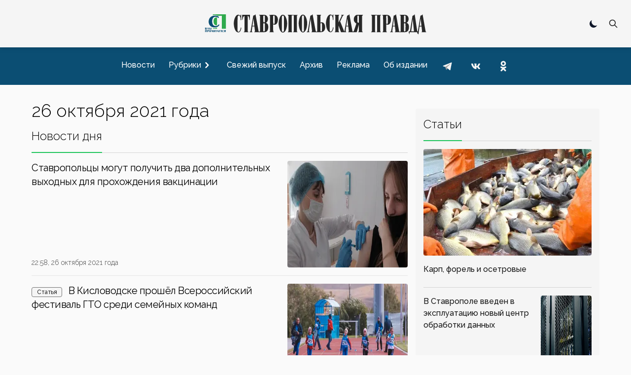

--- FILE ---
content_type: text/html; charset=utf-8
request_url: https://stapravda.ru/20211026
body_size: 39415
content:
<!DOCTYPE html><html lang="ru"><head><meta charSet="utf-8"/><meta name="viewport" content="width=device-width, initial-scale=1"/><link rel="preload" href="/_next/static/media/200388358b398524-s.p.woff2" as="font" crossorigin="" type="font/woff2"/><link rel="preload" as="image" href="https://counter.yadro.ru/logo?29.2"/><link rel="stylesheet" href="/_next/static/css/ecdca6fe2c4e309e.css" data-precedence="next"/><link rel="preload" href="/_next/static/chunks/webpack-4b4a9d4ecf79747c.js" as="script" fetchPriority="low"/><script src="/_next/static/chunks/fd9d1056-acd2ae89f2eb9d95.js" async=""></script><script src="/_next/static/chunks/864-eabe7c8d250b7cf5.js" async=""></script><script src="/_next/static/chunks/main-app-ecf32b3713b43333.js" async=""></script><link rel="preload" href="https://www.googletagmanager.com/gtag/js?id=G-Q8HL8C14J8" as="script"/><link rel="preload" href="https://yandex.ru/ads/system/context.js" as="script"/><link rel="apple-touch-icon" sizes="180x180" href="https://stapravda.ru/apple-touch-icon.png"/><link rel="icon" type="image/png" sizes="32x32" href="https://stapravda.ru/favicon-32x32.png"/><link rel="icon" type="image/png" sizes="16x16" href="https://stapravda.ru/favicon-16x16.png"/><link rel="icon" type="image/svg+xml" href="https://stapravda.ru/favicon.svg"/><link rel="icon" type="image/x-icon" sizes="16x16" href="https://stapravda.ru/favicon.ico"/><title>26 октября 2021 года | Ставропольская правда</title><meta name="next-size-adjust"/><script src="/_next/static/chunks/polyfills-c67a75d1b6f99dc8.js" noModule=""></script></head><body class="bg-neutral-50 dark:bg-neutral-800 flex min-h-screen flex-col justify-between __className_119d3f"><div></div><script>!function(){try{var d=document.documentElement,c=d.classList;c.remove('light','dark');var e=localStorage.getItem('theme');if('system'===e||(!e&&true)){var t='(prefers-color-scheme: dark)',m=window.matchMedia(t);if(m.media!==t||m.matches){d.style.colorScheme = 'dark';c.add('dark')}else{d.style.colorScheme = 'light';c.add('light')}}else if(e){c.add(e|| '')}if(e==='light'||e==='dark')d.style.colorScheme=e}catch(e){}}()</script><nav><div id="nav-logo" class="flex h-24 fixed transition-[height] top-0 left-0 right-0 z-10 md:z-50 bg-neutral-100/[.95] dark:bg-neutral-800/[.90] backdrop-blur-md md:border-neutral-200 dark:md:border-neutral-600 mx-auto flex flex-wrap items-center justify-between px-2 py-2.5 sm:px-4 drop-shadow-md"><a class="flex-1 md:order-2 flex justify-start md:justify-center" href="/"><img id="logo" alt="Ставропольская правда" loading="lazy" width="500" height="50" decoding="async" data-nimg="1" class="transition-[height] dark:hidden w-fit h-6 xs:h-8 sm:h-12 md:max-h-16" style="color:transparent" src="/logo.svg"/><img id="logo-dark" alt="Ставропольская правда" loading="lazy" width="500" height="50" decoding="async" data-nimg="1" class="transition-[height] hidden dark:block w-fit h-6 xs:h-8 sm:h-12 md:max-h-16" style="color:transparent" src="/logo-dark.svg"/></a><div class="flex-none md:order-1 w-0 md:w-28"></div><div class="flex-none md:order-3 md:w-28 flex justify-end relative"><div class="hidden md:block"><div role="status" class="p-2.5 max-w-sm rounded animate-pulse grid content-center"><div class="bg-neutral-200 rounded-full dark:bg-neutral-700 w-5 h-5"></div></div></div><div class=" hidden fixed top-3.5 left-3.5 bottom-3.5 right-3.5 bg-neutral-100 dark:bg-neutral-800 z-40"><form class="h-full" action="/search" method="get"><div class="flex self-stretch h-full relative"><input type="text" id="search-input" class="self-center p-2.5 bg-neutral-200 w-full text-sm text-neutral-900 focus:ring-2 focus:bg-neutral-100 dark:bg-neutral-700 focus:ring-green-600 focus:border-green-600 dark:focus:border-green-600 rounded-md border-1 dark:border-neutral-600 dark:text-white placeholder:opacity-0 placeholder:md:opacity-100 placeholder:md:text-neutral-500 placeholder:dark:md:text-neutral-500" placeholder="Поиск" name="q"/><button type="submit" class="self-center absolute right-0 p-2.5 z-60 text-sm font-medium text-neutral-800 dark:text-white rounded-md hover:bg-green-600 focus:ring-4 focus:outline-none focus:ring-green-300 dark:hover:bg-green-600 dark:focus:ring-green-800 " aria-label="Поиск по сайту"><svg aria-hidden="true" class="w-5 h-5" fill="none" stroke="currentColor" viewBox="0 0 24 24" xmlns="http://www.w3.org/2000/svg"><path stroke-linecap="round" stroke-linejoin="round" stroke-width="2" d="M21 21l-6-6m2-5a7 7 0 11-14 0 7 7 0 0114 0z"></path></svg></button></div></form></div><button type="button" class=" p-2.5 z-30 text-sm font-medium text-neutral-800 dark:text-white rounded-md hover:bg-green-600 hover:text-white focus:ring-4 focus:outline-none focus:ring-transparent dark:hover:bg-green-600 dark:focus:ring-transparent "><svg aria-hidden="true" class="w-5 h-5" fill="none" stroke="currentColor" viewBox="0 0 24 24" xmlns="http://www.w3.org/2000/svg"><path stroke-linecap="round" stroke-linejoin="round" stroke-width="2" d="M21 21l-6-6m2-5a7 7 0 11-14 0 7 7 0 0114 0z"></path></svg></button><button class="grid content-center md:hidden w-9 " aria-label="Меню"><svg class="w-9 h-9 stroke-slate-900 dark:stroke-slate-100 stroke-6 pointer-events-none" viewBox="0 0 100 100"><path class="mobile-menu-toggler-line mobile-menu-toggler-line1" d="M 20,29.000046 H 80.000231 C 80.000231,29.000046 94.498839,28.817352 94.532987,66.711331 94.543142,77.980673 90.966081,81.670246 85.259173,81.668997 79.552261,81.667751 75.000211,74.999942 75.000211,74.999942 L 25.000021,25.000058"></path><path class="mobile-menu-toggler-line mobile-menu-toggler-line2" d="M 20,50 H 80"></path><path class="mobile-menu-toggler-line mobile-menu-toggler-line3" d="M 20,70.999954 H 80.000231 C 80.000231,70.999954 94.498839,71.182648 94.532987,33.288669 94.543142,22.019327 90.966081,18.329754 85.259173,18.331003 79.552261,18.332249 75.000211,25.000058 75.000211,25.000058 L 25.000021,74.999942"></path></svg></button></div></div><div id="drawer-navigation" class="fixed top-0 left-0 z-40 h-screen p-4 overflow-y-auto transition-transform w-80 bg-neutral-200 dark:bg-neutral-700 touch-pan-x -translate-x-full md:transform-none md:relative md:h-auto md:overflow-visible md:w-auto md:mt-24 md:z-auto md:p-0 md:flex md:justify-center md:bg-[#0b4e73] md:text-neutral-900" aria-labelledby="drawer-navigation-label" aria-modal="true" role="dialog"><h5 id="drawer-navigation-label" class="text-base font-semibold text-gray-500 uppercase dark:text-gray-400 md:hidden">Меню</h5><div class="text-gray-400 bg-transparent hover:bg-gray-200 hover:text-gray-900 rounded-lg text-sm absolute top-0 right-16 inline-flex items-center dark:hover:bg-gray-600 dark:hover:text-white md:hidden mt-2.5"><div role="status" class="p-2.5 max-w-sm rounded animate-pulse grid content-center"><div class="bg-neutral-200 rounded-full dark:bg-neutral-700 w-5 h-5"></div></div></div><button type="button" data-drawer-hide="drawer-navigation" aria-controls="drawer-navigation" class="text-gray-400 bg-transparent hover:bg-gray-200 hover:text-gray-900 rounded-lg text-sm absolute top-0 right-2.5 inline-flex items-center dark:hover:bg-gray-600 dark:hover:text-white md:hidden p-2.5 mt-2.5"><svg aria-hidden="true" class="w-5 h-5" fill="currentColor" viewBox="0 0 20 20" xmlns="http://www.w3.org/2000/svg"><path fill-rule="evenodd" d="M4.293 4.293a1 1 0 011.414 0L10 8.586l4.293-4.293a1 1 0 111.414 1.414L11.414 10l4.293 4.293a1 1 0 01-1.414 1.414L10 11.414l-4.293 4.293a1 1 0 01-1.414-1.414L8.586 10 4.293 5.707a1 1 0 010-1.414z" clip-rule="evenodd"></path></svg><span class="sr-only">Закрыть меню</span></button><div class="py-4 overflow-y-auto md:overflow-auto"><ul class="space-y-2 font-medium md:flex md:space-y-0 md:space-x-3"><li><a class="flex items-center p-2 rounded-lg hover:bg-black/10 hover:md:bg-white/10 dark:hover:bg-white/10  text-neutral-900 md:text-white dark:text-white" href="/news"><span class="flex-1 whitespace-nowrap">Новости</span></a></li><li><button type="button" class="flex items-center w-full p-2 text-base text-neutral-900 md:text-white rounded-lg group dark:text-white hover:bg-black/10 hover:md:bg-white/10 dark:hover:bg-white/10" aria-controls="dropdown-example" data-collapse-toggle="dropdown-example" aria-expanded="false"><span class="flex-1 text-left whitespace-nowrap">Рубрики</span><svg class="w-6 h-6 -rotate-90" fill="currentColor" viewBox="0 0 20 20" xmlns="http://www.w3.org/2000/svg"><path fill-rule="evenodd" d="M5.293 7.293a1 1 0 011.414 0L10 10.586l3.293-3.293a1 1 0 111.414 1.414l-4 4a1 1 0 01-1.414 0l-4-4a1 1 0 010-1.414z" clip-rule="evenodd"></path></svg></button><ul class="space-y-2 md:shadow md:shadow-neutral-900/50 md:dark:shadow-neutral-100/50 hidden md:absolute md:z-40 rounded bg-neutral-300 dark:bg-neutral-600"><li><div class="relative"><div class="flex items-center relative"><a class="items-center w- w-full py-2 px-3 text-neutral-900 transition duration-75 rounded dark:text-white hover:bg-black/10 dark:hover:bg-white/10 whitespace-nowrap" href="/politics">Политика</a><svg class="h-6 cursor-pointer w-14 fill-neutral-900 dark:fill-neutral-100 -rotate-90" viewBox="0 0 20 20" xmlns="http://www.w3.org/2000/svg"><path fill-rule="evenodd" d="M5.293 7.293a1 1 0 011.414 0L10 10.586l3.293-3.293a1 1 0 111.414 1.414l-4 4a1 1 0 01-1.414 0l-4-4a1 1 0 010-1.414z" clip-rule="evenodd"></path></svg></div><ul class="space-y-2 ml-4 md:shadow md:shadow-neutral-900/50 md:dark:shadow-neutral-100/50 hidden md:absolute md:z-40 md:top-0 md:left-full md:ml-0 rounded bg-neutral-300 dark:bg-neutral-600"><li><a class="flex items-center w-full py-2 px-3 text-neutral-900 transition duration-75 rounded dark:text-white hover:bg-black/10 dark:hover:bg-white/10 whitespace-nowrap" href="/gubernator">Губернатор СК</a></li><li><a class="flex items-center w-full py-2 px-3 text-neutral-900 transition duration-75 rounded dark:text-white hover:bg-black/10 dark:hover:bg-white/10 whitespace-nowrap" href="/government">Правительство СК</a></li><li><a class="flex items-center w-full py-2 px-3 text-neutral-900 transition duration-75 rounded dark:text-white hover:bg-black/10 dark:hover:bg-white/10 whitespace-nowrap" href="/elections">Выборы</a></li></ul></div></li><li><div class="relative"><div class="flex items-center relative"><a class="items-center w- w-full py-2 px-3 text-neutral-900 transition duration-75 rounded dark:text-white hover:bg-black/10 dark:hover:bg-white/10 whitespace-nowrap" href="/economy">Экономика</a><svg class="h-6 cursor-pointer w-14 fill-neutral-900 dark:fill-neutral-100 -rotate-90" viewBox="0 0 20 20" xmlns="http://www.w3.org/2000/svg"><path fill-rule="evenodd" d="M5.293 7.293a1 1 0 011.414 0L10 10.586l3.293-3.293a1 1 0 111.414 1.414l-4 4a1 1 0 01-1.414 0l-4-4a1 1 0 010-1.414z" clip-rule="evenodd"></path></svg></div><ul class="space-y-2 ml-4 md:shadow md:shadow-neutral-900/50 md:dark:shadow-neutral-100/50 hidden md:absolute md:z-40 md:top-0 md:left-full md:ml-0 rounded bg-neutral-300 dark:bg-neutral-600"><li><a class="flex items-center w-full py-2 px-3 text-neutral-900 transition duration-75 rounded dark:text-white hover:bg-black/10 dark:hover:bg-white/10 whitespace-nowrap" href="/agriculture">Сельское хозяйство</a></li><li><a class="flex items-center w-full py-2 px-3 text-neutral-900 transition duration-75 rounded dark:text-white hover:bg-black/10 dark:hover:bg-white/10 whitespace-nowrap" href="/communhoz">ЖКХ</a></li></ul></div></li><li><div class="relative"><div class="flex items-center relative"><a class="items-center w- w-full py-2 px-3 text-neutral-900 transition duration-75 rounded dark:text-white hover:bg-black/10 dark:hover:bg-white/10 whitespace-nowrap" href="/society">Общество</a><svg class="h-6 cursor-pointer w-14 fill-neutral-900 dark:fill-neutral-100 -rotate-90" viewBox="0 0 20 20" xmlns="http://www.w3.org/2000/svg"><path fill-rule="evenodd" d="M5.293 7.293a1 1 0 011.414 0L10 10.586l3.293-3.293a1 1 0 111.414 1.414l-4 4a1 1 0 01-1.414 0l-4-4a1 1 0 010-1.414z" clip-rule="evenodd"></path></svg></div><ul class="space-y-2 ml-4 md:shadow md:shadow-neutral-900/50 md:dark:shadow-neutral-100/50 hidden md:absolute md:z-40 md:top-0 md:left-full md:ml-0 rounded bg-neutral-300 dark:bg-neutral-600"><li><a class="flex items-center w-full py-2 px-3 text-neutral-900 transition duration-75 rounded dark:text-white hover:bg-black/10 dark:hover:bg-white/10 whitespace-nowrap" href="/autoworld">Автомир</a></li><li><a class="flex items-center w-full py-2 px-3 text-neutral-900 transition duration-75 rounded dark:text-white hover:bg-black/10 dark:hover:bg-white/10 whitespace-nowrap" href="/army">Армия</a></li><li><a class="flex items-center w-full py-2 px-3 text-neutral-900 transition duration-75 rounded dark:text-white hover:bg-black/10 dark:hover:bg-white/10 whitespace-nowrap" href="/religions">Религия</a></li><li><a class="flex items-center w-full py-2 px-3 text-neutral-900 transition duration-75 rounded dark:text-white hover:bg-black/10 dark:hover:bg-white/10 whitespace-nowrap" href="/health">Здоровье</a></li><li><a class="flex items-center w-full py-2 px-3 text-neutral-900 transition duration-75 rounded dark:text-white hover:bg-black/10 dark:hover:bg-white/10 whitespace-nowrap" href="/ecology">Экология</a></li></ul></div></li><li><div class="relative"><div class="flex items-center relative"><a class="items-center w- w-full py-2 px-3 text-neutral-900 transition duration-75 rounded dark:text-white hover:bg-black/10 dark:hover:bg-white/10 whitespace-nowrap" href="/culture">Культура</a><svg class="h-6 cursor-pointer w-14 fill-neutral-900 dark:fill-neutral-100 -rotate-90" viewBox="0 0 20 20" xmlns="http://www.w3.org/2000/svg"><path fill-rule="evenodd" d="M5.293 7.293a1 1 0 011.414 0L10 10.586l3.293-3.293a1 1 0 111.414 1.414l-4 4a1 1 0 01-1.414 0l-4-4a1 1 0 010-1.414z" clip-rule="evenodd"></path></svg></div><ul class="space-y-2 ml-4 md:shadow md:shadow-neutral-900/50 md:dark:shadow-neutral-100/50 hidden md:absolute md:z-40 md:top-0 md:left-full md:ml-0 rounded bg-neutral-300 dark:bg-neutral-600"><li><a class="flex items-center w-full py-2 px-3 text-neutral-900 transition duration-75 rounded dark:text-white hover:bg-black/10 dark:hover:bg-white/10 whitespace-nowrap" href="/library">Библиотеки</a></li><li><a class="flex items-center w-full py-2 px-3 text-neutral-900 transition duration-75 rounded dark:text-white hover:bg-black/10 dark:hover:bg-white/10 whitespace-nowrap" href="/cinema">Кино</a></li><li><a class="flex items-center w-full py-2 px-3 text-neutral-900 transition duration-75 rounded dark:text-white hover:bg-black/10 dark:hover:bg-white/10 whitespace-nowrap" href="/museum">Музеи</a></li><li><a class="flex items-center w-full py-2 px-3 text-neutral-900 transition duration-75 rounded dark:text-white hover:bg-black/10 dark:hover:bg-white/10 whitespace-nowrap" href="/teatre">Театр</a></li><li><a class="flex items-center w-full py-2 px-3 text-neutral-900 transition duration-75 rounded dark:text-white hover:bg-black/10 dark:hover:bg-white/10 whitespace-nowrap" href="/circus">Цирк</a></li></ul></div></li><li><div class="relative"><div class="flex items-center relative"><a class="items-center w- w-full py-2 px-3 text-neutral-900 transition duration-75 rounded dark:text-white hover:bg-black/10 dark:hover:bg-white/10 whitespace-nowrap" href="/sport">Спорт</a><svg class="h-6 cursor-pointer w-14 fill-neutral-900 dark:fill-neutral-100 -rotate-90" viewBox="0 0 20 20" xmlns="http://www.w3.org/2000/svg"><path fill-rule="evenodd" d="M5.293 7.293a1 1 0 011.414 0L10 10.586l3.293-3.293a1 1 0 111.414 1.414l-4 4a1 1 0 01-1.414 0l-4-4a1 1 0 010-1.414z" clip-rule="evenodd"></path></svg></div><ul class="space-y-2 ml-4 md:shadow md:shadow-neutral-900/50 md:dark:shadow-neutral-100/50 hidden md:absolute md:z-40 md:top-0 md:left-full md:ml-0 rounded bg-neutral-300 dark:bg-neutral-600"><li><a class="flex items-center w-full py-2 px-3 text-neutral-900 transition duration-75 rounded dark:text-white hover:bg-black/10 dark:hover:bg-white/10 whitespace-nowrap" href="/autosport">Автоспорт</a></li><li><a class="flex items-center w-full py-2 px-3 text-neutral-900 transition duration-75 rounded dark:text-white hover:bg-black/10 dark:hover:bg-white/10 whitespace-nowrap" href="/basketbol">Баскетбол</a></li><li><a class="flex items-center w-full py-2 px-3 text-neutral-900 transition duration-75 rounded dark:text-white hover:bg-black/10 dark:hover:bg-white/10 whitespace-nowrap" href="/voleyball">Волейбол</a></li><li><a class="flex items-center w-full py-2 px-3 text-neutral-900 transition duration-75 rounded dark:text-white hover:bg-black/10 dark:hover:bg-white/10 whitespace-nowrap" href="/handbal">Гандбол</a></li><li><a class="flex items-center w-full py-2 px-3 text-neutral-900 transition duration-75 rounded dark:text-white hover:bg-black/10 dark:hover:bg-white/10 whitespace-nowrap" href="/track_and_field_athletics">Легкая атлетика</a></li><li><a class="flex items-center w-full py-2 px-3 text-neutral-900 transition duration-75 rounded dark:text-white hover:bg-black/10 dark:hover:bg-white/10 whitespace-nowrap" href="/futbol">Футбол</a></li></ul></div></li><li><div class="relative"><div class="flex items-center relative"><a class="items-center w- w-full py-2 px-3 text-neutral-900 transition duration-75 rounded dark:text-white hover:bg-black/10 dark:hover:bg-white/10 whitespace-nowrap" href="/science">Наука</a></div></div></li><li><div class="relative"><div class="flex items-center relative"><a class="items-center w- w-full py-2 px-3 text-neutral-900 transition duration-75 rounded dark:text-white hover:bg-black/10 dark:hover:bg-white/10 whitespace-nowrap" href="/education">Образование</a></div></div></li><li><div class="relative"><div class="flex items-center relative"><a class="items-center w- w-full py-2 px-3 text-neutral-900 transition duration-75 rounded dark:text-white hover:bg-black/10 dark:hover:bg-white/10 whitespace-nowrap" href="/law">Закон</a></div></div></li><li><div class="relative"><div class="flex items-center relative"><a class="items-center w- w-full py-2 px-3 text-neutral-900 transition duration-75 rounded dark:text-white hover:bg-black/10 dark:hover:bg-white/10 whitespace-nowrap" href="/event">Происшествия</a></div></div></li></ul></li><li><a class="flex items-center p-2 rounded-lg hover:bg-black/10 hover:md:bg-white/10 dark:hover:bg-white/10  text-neutral-900 md:text-white dark:text-white" href="/current"><span class="flex-1 whitespace-nowrap">Свежий выпуск</span></a></li><li><a class="flex items-center p-2 rounded-lg hover:bg-black/10 hover:md:bg-white/10 dark:hover:bg-white/10  text-neutral-900 md:text-white dark:text-white" href="/archive"><span class="flex-1 whitespace-nowrap">Архив</span></a></li><li><a class="flex items-center p-2 rounded-lg hover:bg-black/10 hover:md:bg-white/10 dark:hover:bg-white/10  text-neutral-900 md:text-white dark:text-white" href="/advertising"><span class="flex-1 whitespace-nowrap">Реклама</span></a></li><li><a class="flex items-center p-2 rounded-lg hover:bg-black/10 hover:md:bg-white/10 dark:hover:bg-white/10  text-neutral-900 md:text-white dark:text-white" href="/about"><span class="flex-1 whitespace-nowrap">Об издании</span></a></li><li class="inline-block"><a href="https://t.me/sta_pravda"><svg xmlns="http://www.w3.org/2000/svg" viewBox="0 0 48 48" class="m-1 h-9 fill-transparent hover:fill-black/10 md:hover:fill-white/10 dark:hover:fill-white/10"><path d="M24 4A20 20 0 1 0 24 44A20 20 0 1 0 24 4Z"></path><path class="fill-neutral-700 md:fill-neutral-100 dark:fill-neutral-100" d="M33.95,15l-3.746,19.126c0,0-0.161,0.874-1.245,0.874c-0.576,0-0.873-0.274-0.873-0.274l-8.114-6.733 l-3.97-2.001l-5.095-1.355c0,0-0.907-0.262-0.907-1.012c0-0.625,0.933-0.923,0.933-0.923l21.316-8.468 c-0.001-0.001,0.651-0.235,1.126-0.234C33.667,14,34,14.125,34,14.5C34,14.75,33.95,15,33.95,15z"></path><path class="fill-neutral-500 md:fill-neutral-400 dark:fill-neutral-400" d="M23,30.505l-3.426,3.374c0,0-0.149,0.115-0.348,0.12c-0.069,0.002-0.143-0.009-0.219-0.043 l0.964-5.965L23,30.505z"></path><path class="fill-neutral-500 md:fill-neutral-400 dark:fill-neutral-400" d="M29.897,18.196c-0.169-0.22-0.481-0.26-0.701-0.093L16,26c0,0,2.106,5.892,2.427,6.912 c0.322,1.021,0.58,1.045,0.58,1.045l0.964-5.965l9.832-9.096C30.023,18.729,30.064,18.416,29.897,18.196z"></path></svg></a></li><li class="inline-block"><a href="https://vk.com/stapravda"><svg xmlns="http://www.w3.org/2000/svg" viewBox="0 0 48 48" class="m-1 h-9 fill-transparent hover:fill-black/10 md:hover:fill-white/10 dark:hover:fill-white/10"><path d="M24 4A20 20 0 1 0 24 44A20 20 0 1 0 24 4Z"></path><path class="fill-neutral-700 md:fill-neutral-100 dark:fill-neutral-100" d="M35.937,18.041c0.046-0.151,0.068-0.291,0.062-0.416C35.984,17.263,35.735,17,35.149,17h-2.618 c-0.661,0-0.966,0.4-1.144,0.801c0,0-1.632,3.359-3.513,5.574c-0.61,0.641-0.92,0.625-1.25,0.625C26.447,24,26,23.786,26,23.199 v-5.185C26,17.32,25.827,17,25.268,17h-4.649C20.212,17,20,17.32,20,17.641c0,0.667,0.898,0.827,1,2.696v3.623 C21,24.84,20.847,25,20.517,25c-0.89,0-2.642-3-3.815-6.932C16.448,17.294,16.194,17,15.533,17h-2.643 C12.127,17,12,17.374,12,17.774c0,0.721,0.6,4.619,3.875,9.101C18.25,30.125,21.379,32,24.149,32c1.678,0,1.85-0.427,1.85-1.094 v-2.972C26,27.133,26.183,27,26.717,27c0.381,0,1.158,0.25,2.658,2c1.73,2.018,2.044,3,3.036,3h2.618 c0.608,0,0.957-0.255,0.971-0.75c0.003-0.126-0.015-0.267-0.056-0.424c-0.194-0.576-1.084-1.984-2.194-3.326 c-0.615-0.743-1.222-1.479-1.501-1.879C32.062,25.36,31.991,25.176,32,25c0.009-0.185,0.105-0.361,0.249-0.607 C32.223,24.393,35.607,19.642,35.937,18.041z"></path></svg></a></li><li class="inline-block"><a href="https://ok.ru/stapravda"><svg xmlns="http://www.w3.org/2000/svg" viewBox="0 0 48 48" class="m-1 h-9 fill-transparent hover:fill-black/10 md:hover:fill-white/10 dark:hover:fill-white/10"><path d="M24 4A20 20 0 1 0 24 44A20 20 0 1 0 24 4Z"></path><path class="fill-neutral-700 md:fill-neutral-100 dark:fill-neutral-100" d="M26.9,30.4c1.5-0.3,2.9-0.9,4.1-1.7c1-0.6,1.3-1.9,0.7-2.9c-0.6-1-1.9-1.3-2.9-0.7c-2.9,1.8-6.7,1.8-9.6,0c-1-0.6-2.3-0.3-2.9,0.7c-0.6,1-0.3,2.3,0.7,2.9c1.3,0.8,2.7,1.4,4.1,1.7l-4,4c-0.8,0.8-0.8,2.1,0,3c0.4,0.4,0.9,0.6,1.5,0.6c0.5,0,1.1-0.2,1.5-0.6l3.9-3.9l3.9,3.9c0.8,0.8,2.1,0.8,3,0c0.8-0.8,0.8-2.1,0-3C30.9,34.4,26.9,30.4,26.9,30.4z M24,10c-3.9,0-7,3.1-7,7c0,3.9,3.1,7,7,7c3.9,0,7-3.1,7-7C31,13.1,27.9,10,24,10z M24,20c-1.7,0-3-1.3-3-3c0-1.7,1.3-3,3-3c1.7,0,3,1.3,3,3C27,18.7,25.7,20,24,20z"></path></svg></a></li></ul></div></div></nav><div class="relative md:container mx-auto lg:max-w-6xl px-3 md:px-0 mt-28 md:mt-4"></div><main class="md:container md:mx-auto lg:max-w-6xl md:mt-auto grid grid-cols-1 md:grid-cols-6 gap-4 px-4 md:px-0"><div class="col-span-1 md:col-span-4"><h1 class="text-4xl font-light dark:text-white my-4">26 октября 2021 года</h1><!--$--><div class="grid md:grid-cols-2 md:gap-4"></div><!--/$--><!--$--><div class="flex select-none "><div class="pb-4 border-b-green-500 border-b-2 font-light text-2xl">Новости дня</div><div class="flex-1 border-b-neutral-300 dark:border-b-neutral-600 border-b"></div></div><div class="grid divide-y divide-solid divide-neutral-200 dark:divide-neutral-700"><a class="grid grid-cols-3 gap-4 justify-items-stretch flex-row group" href="/20211026/stavropoltsy_mogut_poluchit_dva_dopolnitelnyh_vyhodnyh_dlya_proh_175342.html"><div class="col-span-2 flex flex-col justify-between leading-normal py-4"><h5 class="mb-2 text-xl tracking-tight">Ставропольцы могут получить два дополнительных выходных для прохождения вакцинации</h5><p class="text-sm font-light text-neutral-700 dark:text-neutral-400">22:58, 26 октября 2021 года</p></div><div class="justify-self-end flex grid py-4"><img alt="Ставропольцы могут получить два дополнительных выходных для прохождения вакцинации" loading="lazy" width="373" height="210" decoding="async" data-nimg="1" class="aspect-[16/9] h-fit rounded group-hover:brightness-110 transition-all" style="color:transparent" srcSet="/_next/image?url=https%3A%2F%2Fs3.stapravda.ru%2F!%2Fb7c%2Fp130358-1654006097-992x558.jpeg&amp;w=384&amp;q=75 1x, /_next/image?url=https%3A%2F%2Fs3.stapravda.ru%2F!%2Fb7c%2Fp130358-1654006097-992x558.jpeg&amp;w=750&amp;q=75 2x" src="/_next/image?url=https%3A%2F%2Fs3.stapravda.ru%2F!%2Fb7c%2Fp130358-1654006097-992x558.jpeg&amp;w=750&amp;q=75"/></div></a><a class="grid grid-cols-3 gap-4 justify-items-stretch flex-row group" href="/20211026/v_kislovodske_proshel_vserossiyskiy_festival_gto_sredi_semeynyh__175291.html"><div class="col-span-2 flex flex-col justify-between leading-normal py-4"><h5 class="mb-2 text-xl tracking-tight"><span class="bg-neutral-100 text-neutral-800 text-xs font-medium w-auto items-center px-2.5 py-0.5 rounded mr-2 dark:bg-neutral-700 dark:text-neutral-400 border border-neutral-500">Статья</span> <!-- -->В Кисловодске прошёл Всероссийский фестиваль ГТО среди семейных команд</h5><p class="text-sm font-light text-neutral-700 dark:text-neutral-400">22:12, 26 октября 2021 года</p></div><div class="justify-self-end flex grid py-4"><img alt="В Кисловодске прошёл Всероссийский фестиваль ГТО среди семейных команд" loading="lazy" width="373" height="210" decoding="async" data-nimg="1" class="aspect-[16/9] h-fit rounded group-hover:brightness-110 transition-all" style="color:transparent" srcSet="/_next/image?url=https%3A%2F%2Fs3.stapravda.ru%2F!%2F34b%2Fp141762-1654004457-992x558.jpeg&amp;w=384&amp;q=75 1x, /_next/image?url=https%3A%2F%2Fs3.stapravda.ru%2F!%2F34b%2Fp141762-1654004457-992x558.jpeg&amp;w=750&amp;q=75 2x" src="/_next/image?url=https%3A%2F%2Fs3.stapravda.ru%2F!%2F34b%2Fp141762-1654004457-992x558.jpeg&amp;w=750&amp;q=75"/></div></a><a class="grid grid-cols-3 gap-4 justify-items-stretch flex-row group" href="/20211026/zaversheno_blagoustroystvo_territorii_doma_kultury_vposelke_soln_175280.html"><div class="col-span-2 flex flex-col justify-between leading-normal py-4"><h5 class="mb-2 text-xl tracking-tight">Завершено благоустройство территории Дома Культуры в посёлке Солнечнодольске</h5><p class="text-sm font-light text-neutral-700 dark:text-neutral-400">22:04, 26 октября 2021 года</p></div><div class="justify-self-end flex grid py-4"><img alt="Завершено благоустройство территории Дома Культуры в посёлке Солнечнодольске" loading="lazy" width="373" height="210" decoding="async" data-nimg="1" class="aspect-[16/9] h-fit rounded group-hover:brightness-110 transition-all" style="color:transparent" srcSet="/_next/image?url=https%3A%2F%2Fs3.stapravda.ru%2F!%2F532%2Fp141752-1654004471-992x558.jpeg&amp;w=384&amp;q=75 1x, /_next/image?url=https%3A%2F%2Fs3.stapravda.ru%2F!%2F532%2Fp141752-1654004471-992x558.jpeg&amp;w=750&amp;q=75 2x" src="/_next/image?url=https%3A%2F%2Fs3.stapravda.ru%2F!%2F532%2Fp141752-1654004471-992x558.jpeg&amp;w=750&amp;q=75"/></div></a><a class="grid grid-cols-3 gap-4 justify-items-stretch flex-row group" href="/20211026/studentymediki_prohodyat_obuchenie_v_bolnitse_zheleznovodska_175290.html"><div class="col-span-2 flex flex-col justify-between leading-normal py-4"><h5 class="mb-2 text-xl tracking-tight">Студенты-медики проходят обучение в больнице Железноводска</h5><p class="text-sm font-light text-neutral-700 dark:text-neutral-400">21:58, 26 октября 2021 года</p></div><div class="justify-self-end flex grid py-4"><img alt="Студенты-медики проходят обучение в больнице Железноводска" loading="lazy" width="373" height="210" decoding="async" data-nimg="1" class="aspect-[16/9] h-fit rounded group-hover:brightness-110 transition-all" style="color:transparent" srcSet="/_next/image?url=https%3A%2F%2Fs3.stapravda.ru%2F!%2Fc37%2Fp141761-1654004460-992x558.jpeg&amp;w=384&amp;q=75 1x, /_next/image?url=https%3A%2F%2Fs3.stapravda.ru%2F!%2Fc37%2Fp141761-1654004460-992x558.jpeg&amp;w=750&amp;q=75 2x" src="/_next/image?url=https%3A%2F%2Fs3.stapravda.ru%2F!%2Fc37%2Fp141761-1654004460-992x558.jpeg&amp;w=750&amp;q=75"/></div></a><a class="grid grid-cols-3 gap-4 justify-items-stretch flex-row group" href="/20211026/ryad_voprosov_posle_pryamoy_linii_gubernatora_stavropolya_reshat_175335.html"><div class="col-span-2 flex flex-col justify-between leading-normal py-4"><h5 class="mb-2 text-xl tracking-tight">Ряд вопросов после прямой линии губернатора Ставрополья решат в ближайшее время</h5><p class="text-sm font-light text-neutral-700 dark:text-neutral-400">21:51, 26 октября 2021 года</p></div><div class="justify-self-end flex grid py-4"><img alt="Ряд вопросов после прямой линии губернатора Ставрополья решат в ближайшее время" loading="lazy" width="373" height="210" decoding="async" data-nimg="1" class="aspect-[16/9] h-fit rounded group-hover:brightness-110 transition-all" style="color:transparent" srcSet="/_next/image?url=https%3A%2F%2Fs3.stapravda.ru%2F!%2F4c8%2Fp141824-1654004383-576x324.jpeg&amp;w=384&amp;q=75 1x, /_next/image?url=https%3A%2F%2Fs3.stapravda.ru%2F!%2F4c8%2Fp141824-1654004383-576x324.jpeg&amp;w=750&amp;q=75 2x" src="/_next/image?url=https%3A%2F%2Fs3.stapravda.ru%2F!%2F4c8%2Fp141824-1654004383-576x324.jpeg&amp;w=750&amp;q=75"/></div></a><a class="grid grid-cols-3 gap-4 justify-items-stretch flex-row group" href="/20211026/stavropolchanka_priglasila_gubernatora_na_sorevnovaniya_po_shahm_175332.html"><div class="col-span-2 flex flex-col justify-between leading-normal py-4"><h5 class="mb-2 text-xl tracking-tight">Ставропольчанка пригласила губернатора на соревнования по шахматам в Будённовске</h5><p class="text-sm font-light text-neutral-700 dark:text-neutral-400">21:44, 26 октября 2021 года</p></div><div class="justify-self-end flex grid py-4"><img alt="Ставропольчанка пригласила губернатора на соревнования по шахматам в Будённовске" loading="lazy" width="373" height="210" decoding="async" data-nimg="1" class="aspect-[16/9] h-fit rounded group-hover:brightness-110 transition-all" style="color:transparent" srcSet="/_next/image?url=https%3A%2F%2Fs3.stapravda.ru%2F!%2F8d7%2Fp141826-1654004381-992x558.jpeg&amp;w=384&amp;q=75 1x, /_next/image?url=https%3A%2F%2Fs3.stapravda.ru%2F!%2F8d7%2Fp141826-1654004381-992x558.jpeg&amp;w=750&amp;q=75 2x" src="/_next/image?url=https%3A%2F%2Fs3.stapravda.ru%2F!%2F8d7%2Fp141826-1654004381-992x558.jpeg&amp;w=750&amp;q=75"/></div></a><a class="grid grid-cols-3 gap-4 justify-items-stretch flex-row group" href="/20211026/programma_mestnyh_initsiativ_pomozhet_postroit_detskuyu_ploschad_175331.html"><div class="col-span-2 flex flex-col justify-between leading-normal py-4"><h5 class="mb-2 text-xl tracking-tight">Программа местных инициатив поможет построить детскую площадку в селе Тищенском</h5><p class="text-sm font-light text-neutral-700 dark:text-neutral-400">21:38, 26 октября 2021 года</p></div><div class="justify-self-end flex grid py-4"><img alt="Программа местных инициатив поможет построить детскую площадку в селе Тищенском" loading="lazy" width="373" height="210" decoding="async" data-nimg="1" class="aspect-[16/9] h-fit rounded group-hover:brightness-110 transition-all" style="color:transparent" srcSet="/_next/image?url=https%3A%2F%2Fs3.stapravda.ru%2F!%2F6fa%2Fp141808-1654004410-992x558.jpeg&amp;w=384&amp;q=75 1x, /_next/image?url=https%3A%2F%2Fs3.stapravda.ru%2F!%2F6fa%2Fp141808-1654004410-992x558.jpeg&amp;w=750&amp;q=75 2x" src="/_next/image?url=https%3A%2F%2Fs3.stapravda.ru%2F!%2F6fa%2Fp141808-1654004410-992x558.jpeg&amp;w=750&amp;q=75"/></div></a><a class="grid grid-cols-3 gap-4 justify-items-stretch flex-row group" href="/20211026/gubernator_stavropolya_rasskazal_v_kakih_meduchrezhdeniyah_koyki_175334.html"><div class="col-span-2 flex flex-col justify-between leading-normal py-4"><h5 class="mb-2 text-xl tracking-tight">Губернатор Ставрополья рассказал, в каких медучреждениях койки отдадут для больных COVID-19</h5><p class="text-sm font-light text-neutral-700 dark:text-neutral-400">21:31, 26 октября 2021 года</p></div><div class="justify-self-end flex grid py-4"><img alt="Губернатор Ставрополья рассказал, в каких медучреждениях койки отдадут для больных COVID-19" loading="lazy" width="373" height="210" decoding="async" data-nimg="1" class="aspect-[16/9] h-fit rounded group-hover:brightness-110 transition-all" style="color:transparent" srcSet="/_next/image?url=https%3A%2F%2Fs3.stapravda.ru%2F!%2F737%2Fp141805-1654004417-992x558.jpeg&amp;w=384&amp;q=75 1x, /_next/image?url=https%3A%2F%2Fs3.stapravda.ru%2F!%2F737%2Fp141805-1654004417-992x558.jpeg&amp;w=750&amp;q=75 2x" src="/_next/image?url=https%3A%2F%2Fs3.stapravda.ru%2F!%2F737%2Fp141805-1654004417-992x558.jpeg&amp;w=750&amp;q=75"/></div></a><a class="grid grid-cols-3 gap-4 justify-items-stretch flex-row group" href="/20211026/apparat_mrt_poyavitsya_v_budennovske_v_2022_godu_175327.html"><div class="col-span-2 flex flex-col justify-between leading-normal py-4"><h5 class="mb-2 text-xl tracking-tight">Аппарат МРТ появится в Будённовске в 2022 году</h5><p class="text-sm font-light text-neutral-700 dark:text-neutral-400">21:26, 26 октября 2021 года</p></div><div class="justify-self-end flex grid py-4"><img alt="Аппарат МРТ появится в Будённовске в 2022 году" loading="lazy" width="373" height="210" decoding="async" data-nimg="1" class="aspect-[16/9] h-fit rounded group-hover:brightness-110 transition-all" style="color:transparent" srcSet="/_next/image?url=https%3A%2F%2Fs3.stapravda.ru%2F!%2F846%2Fp141815-1654004398-992x558.jpeg&amp;w=384&amp;q=75 1x, /_next/image?url=https%3A%2F%2Fs3.stapravda.ru%2F!%2F846%2Fp141815-1654004398-992x558.jpeg&amp;w=750&amp;q=75 2x" src="/_next/image?url=https%3A%2F%2Fs3.stapravda.ru%2F!%2F846%2Fp141815-1654004398-992x558.jpeg&amp;w=750&amp;q=75"/></div></a><a class="grid grid-cols-3 gap-4 justify-items-stretch flex-row group" href="/20211026/predlozheniya_v_federalnyy_plan_razvitiya_pyatigorska_dolzhny_uc_175305.html"><div class="col-span-2 flex flex-col justify-between leading-normal py-4"><h5 class="mb-2 text-xl tracking-tight">Предложения в федеральный план развития Пятигорска должны учитывать наказы земляков</h5><p class="text-sm font-light text-neutral-700 dark:text-neutral-400">21:19, 26 октября 2021 года</p></div><div class="justify-self-end flex grid py-4"><img alt="Предложения в федеральный план развития Пятигорска должны учитывать наказы земляков" loading="lazy" width="373" height="210" decoding="async" data-nimg="1" class="aspect-[16/9] h-fit rounded group-hover:brightness-110 transition-all" style="color:transparent" srcSet="/_next/image?url=https%3A%2F%2Fs3.stapravda.ru%2F!%2Fee9%2Fp141776-1654004434-992x558.jpeg&amp;w=384&amp;q=75 1x, /_next/image?url=https%3A%2F%2Fs3.stapravda.ru%2F!%2Fee9%2Fp141776-1654004434-992x558.jpeg&amp;w=750&amp;q=75 2x" src="/_next/image?url=https%3A%2F%2Fs3.stapravda.ru%2F!%2Fee9%2Fp141776-1654004434-992x558.jpeg&amp;w=750&amp;q=75"/></div></a><a class="grid grid-cols-3 gap-4 justify-items-stretch flex-row group" href="/20211026/gubernator_stavropolya_rasskazal_o_prichinah_povysheniya_tsen_na_175329.html"><div class="col-span-2 flex flex-col justify-between leading-normal py-4"><h5 class="mb-2 text-xl tracking-tight">Губернатор Ставрополья рассказал о причинах повышения цен на жильё и автомобили</h5><p class="text-sm font-light text-neutral-700 dark:text-neutral-400">21:14, 26 октября 2021 года</p></div><div class="justify-self-end flex grid py-4"><img alt="Губернатор Ставрополья рассказал о причинах повышения цен на жильё и автомобили" loading="lazy" width="373" height="210" decoding="async" data-nimg="1" class="aspect-[16/9] h-fit rounded group-hover:brightness-110 transition-all" style="color:transparent" srcSet="/_next/image?url=https%3A%2F%2Fs3.stapravda.ru%2F!%2F48e%2Fp141821-1654004387-576x324.jpeg&amp;w=384&amp;q=75 1x, /_next/image?url=https%3A%2F%2Fs3.stapravda.ru%2F!%2F48e%2Fp141821-1654004387-576x324.jpeg&amp;w=750&amp;q=75 2x" src="/_next/image?url=https%3A%2F%2Fs3.stapravda.ru%2F!%2F48e%2Fp141821-1654004387-576x324.jpeg&amp;w=750&amp;q=75"/></div></a><a class="grid grid-cols-3 gap-4 justify-items-stretch flex-row group" href="/20211026/glava_stavropolya_prizval_zhiteley_kraya_soobschat_o_nehvatke_be_175339.html"><div class="col-span-2 flex flex-col justify-between leading-normal py-4"><h5 class="mb-2 text-xl tracking-tight">Глава Ставрополья призвал жителей края сообщать о нехватке бесплатных лекарств при COVID-19</h5><p class="text-sm font-light text-neutral-700 dark:text-neutral-400">21:07, 26 октября 2021 года</p></div><div class="justify-self-end flex grid py-4"><img alt="Глава Ставрополья призвал жителей края сообщать о нехватке бесплатных лекарств при COVID-19" loading="lazy" width="373" height="210" decoding="async" data-nimg="1" class="aspect-[16/9] h-fit rounded group-hover:brightness-110 transition-all" style="color:transparent" srcSet="/_next/image?url=https%3A%2F%2Fs3.stapravda.ru%2F!%2F8d7%2Fp141826-1654004381-992x558.jpeg&amp;w=384&amp;q=75 1x, /_next/image?url=https%3A%2F%2Fs3.stapravda.ru%2F!%2F8d7%2Fp141826-1654004381-992x558.jpeg&amp;w=750&amp;q=75 2x" src="/_next/image?url=https%3A%2F%2Fs3.stapravda.ru%2F!%2F8d7%2Fp141826-1654004381-992x558.jpeg&amp;w=750&amp;q=75"/></div></a><a class="grid grid-cols-3 gap-4 justify-items-stretch flex-row group" href="/20211026/gubernator_otmetil_vysokiy_uroven_stavropolskih_pedagogov_175336.html"><div class="col-span-2 flex flex-col justify-between leading-normal py-4"><h5 class="mb-2 text-xl tracking-tight">Губернатор отметил высокий уровень подготовки ставропольских педагогов</h5><p class="text-sm font-light text-neutral-700 dark:text-neutral-400">20:56, 26 октября 2021 года</p></div><div class="justify-self-end flex grid py-4"><img alt="Губернатор отметил высокий уровень подготовки ставропольских педагогов" loading="lazy" width="373" height="210" decoding="async" data-nimg="1" class="aspect-[16/9] h-fit rounded group-hover:brightness-110 transition-all" style="color:transparent" srcSet="/_next/image?url=https%3A%2F%2Fs3.stapravda.ru%2F!%2F822%2Fp138072-1654010197-992x558.jpeg&amp;w=384&amp;q=75 1x, /_next/image?url=https%3A%2F%2Fs3.stapravda.ru%2F!%2F822%2Fp138072-1654010197-992x558.jpeg&amp;w=750&amp;q=75 2x" src="/_next/image?url=https%3A%2F%2Fs3.stapravda.ru%2F!%2F822%2Fp138072-1654010197-992x558.jpeg&amp;w=750&amp;q=75"/></div></a><a class="grid grid-cols-3 gap-4 justify-items-stretch flex-row group" href="/20211026/okolo_polutora_tysyach_yarmarok_provedut_na_stavropole_v_2021_go_175330.html"><div class="col-span-2 flex flex-col justify-between leading-normal py-4"><h5 class="mb-2 text-xl tracking-tight">Около полутора тысяч ярмарок проведут на Ставрополье в 2021 году</h5><p class="text-sm font-light text-neutral-700 dark:text-neutral-400">20:49, 26 октября 2021 года</p></div><div class="justify-self-end flex grid py-4"><img alt="Около полутора тысяч ярмарок проведут на Ставрополье в 2021 году" loading="lazy" width="373" height="210" decoding="async" data-nimg="1" class="aspect-[16/9] h-fit rounded group-hover:brightness-110 transition-all" style="color:transparent" srcSet="/_next/image?url=https%3A%2F%2Fs3.stapravda.ru%2F!%2Fc8a%2Fp141823-1654004384-992x558.jpeg&amp;w=384&amp;q=75 1x, /_next/image?url=https%3A%2F%2Fs3.stapravda.ru%2F!%2Fc8a%2Fp141823-1654004384-992x558.jpeg&amp;w=750&amp;q=75 2x" src="/_next/image?url=https%3A%2F%2Fs3.stapravda.ru%2F!%2Fc8a%2Fp141823-1654004384-992x558.jpeg&amp;w=750&amp;q=75"/></div></a><a class="grid grid-cols-3 gap-4 justify-items-stretch flex-row group" href="/20211026/stavropolskim_predprinimatelyam_mogut_perenesti_sroki_obyazateln_175325.html"><div class="col-span-2 flex flex-col justify-between leading-normal py-4"><h5 class="mb-2 text-xl tracking-tight">Ставропольским предпринимателям могут перенести сроки обязательных платежей</h5><p class="text-sm font-light text-neutral-700 dark:text-neutral-400">20:25, 26 октября 2021 года</p></div><div class="justify-self-end flex grid py-4"><img alt="Ставропольским предпринимателям могут перенести сроки обязательных платежей" loading="lazy" width="373" height="210" decoding="async" data-nimg="1" class="aspect-[16/9] h-fit rounded group-hover:brightness-110 transition-all" style="color:transparent" srcSet="/_next/image?url=https%3A%2F%2Fs3.stapravda.ru%2F!%2F500%2Fp141820-1654004389-992x558.jpeg&amp;w=384&amp;q=75 1x, /_next/image?url=https%3A%2F%2Fs3.stapravda.ru%2F!%2F500%2Fp141820-1654004389-992x558.jpeg&amp;w=750&amp;q=75 2x" src="/_next/image?url=https%3A%2F%2Fs3.stapravda.ru%2F!%2F500%2Fp141820-1654004389-992x558.jpeg&amp;w=750&amp;q=75"/></div></a><a class="grid grid-cols-3 gap-4 justify-items-stretch flex-row group" href="/20211026/elitnoe_semenovodstvo_na_stavropole_poluchit_bolee_85_millionov__175300.html"><div class="col-span-2 flex flex-col justify-between leading-normal py-4"><h5 class="mb-2 text-xl tracking-tight">Элитное семеноводство на Ставрополье получит более 85 миллионов рублей поддержки из краевого бюджета</h5><p class="text-sm font-light text-neutral-700 dark:text-neutral-400">20:18, 26 октября 2021 года</p></div><div class="justify-self-end flex grid py-4"><img alt="Элитное семеноводство на Ставрополье получит более 85 миллионов рублей поддержки из краевого бюджета" loading="lazy" width="373" height="210" decoding="async" data-nimg="1" class="aspect-[16/9] h-fit rounded group-hover:brightness-110 transition-all" style="color:transparent" srcSet="/_next/image?url=https%3A%2F%2Fs3.stapravda.ru%2F!%2F1a8%2Fp141769-1654004445-992x558.jpeg&amp;w=384&amp;q=75 1x, /_next/image?url=https%3A%2F%2Fs3.stapravda.ru%2F!%2F1a8%2Fp141769-1654004445-992x558.jpeg&amp;w=750&amp;q=75 2x" src="/_next/image?url=https%3A%2F%2Fs3.stapravda.ru%2F!%2F1a8%2Fp141769-1654004445-992x558.jpeg&amp;w=750&amp;q=75"/></div></a><a class="grid grid-cols-3 gap-4 justify-items-stretch flex-row group" href="/20211026/rabotniki_torgovyh_tsentrov_i_salonov_krasoty_na_stavropole_uydu_175328.html"><div class="col-span-2 flex flex-col justify-between leading-normal py-4"><h5 class="mb-2 text-xl tracking-tight">Глава Ставрополья рассказал об особенностях работы предприятий на длинных выходных</h5><p class="text-sm font-light text-neutral-700 dark:text-neutral-400">20:16, 26 октября 2021 года</p></div><div class="justify-self-end flex grid py-4"><img alt="Глава Ставрополья рассказал об особенностях работы предприятий на длинных выходных" loading="lazy" width="373" height="210" decoding="async" data-nimg="1" class="aspect-[16/9] h-fit rounded group-hover:brightness-110 transition-all" style="color:transparent" srcSet="/_next/image?url=https%3A%2F%2Fs3.stapravda.ru%2F!%2Fdff%2Fp141816-1654004396-992x558.jpeg&amp;w=384&amp;q=75 1x, /_next/image?url=https%3A%2F%2Fs3.stapravda.ru%2F!%2Fdff%2Fp141816-1654004396-992x558.jpeg&amp;w=750&amp;q=75 2x" src="/_next/image?url=https%3A%2F%2Fs3.stapravda.ru%2F!%2Fdff%2Fp141816-1654004396-992x558.jpeg&amp;w=750&amp;q=75"/></div></a><a class="grid grid-cols-3 gap-4 justify-items-stretch flex-row group" href="/20211026/zheleznovodsk_vyshel_na_pyatoe_mesto_reytinga_iqgorodov_175310.html"><div class="col-span-2 flex flex-col justify-between leading-normal py-4"><h5 class="mb-2 text-xl tracking-tight">Железноводск вышел на пятое место рейтинга «IQ-городов»</h5><p class="text-sm font-light text-neutral-700 dark:text-neutral-400">20:13, 26 октября 2021 года</p></div><div class="justify-self-end flex grid py-4"><img alt="Железноводск вышел на пятое место рейтинга «IQ-городов»" loading="lazy" width="373" height="210" decoding="async" data-nimg="1" class="aspect-[16/9] h-fit rounded group-hover:brightness-110 transition-all" style="color:transparent" srcSet="/_next/image?url=https%3A%2F%2Fs3.stapravda.ru%2F!%2Fcb6%2Fp141778-1654004430-576x324.jpeg&amp;w=384&amp;q=75 1x, /_next/image?url=https%3A%2F%2Fs3.stapravda.ru%2F!%2Fcb6%2Fp141778-1654004430-576x324.jpeg&amp;w=750&amp;q=75 2x" src="/_next/image?url=https%3A%2F%2Fs3.stapravda.ru%2F!%2Fcb6%2Fp141778-1654004430-576x324.jpeg&amp;w=750&amp;q=75"/></div></a><a class="grid grid-cols-3 gap-4 justify-items-stretch flex-row group" href="/20211026/vladimir_vladimirov_zayavil_o_neobhodimosti_pryamyh_liniy_175326.html"><div class="col-span-2 flex flex-col justify-between leading-normal py-4"><h5 class="mb-2 text-xl tracking-tight">Владимир Владимиров заявил о необходимости прямых линий</h5><p class="text-sm font-light text-neutral-700 dark:text-neutral-400">20:06, 26 октября 2021 года</p></div><div class="justify-self-end flex grid py-4"><img alt="Владимир Владимиров заявил о необходимости прямых линий" loading="lazy" width="373" height="210" decoding="async" data-nimg="1" class="aspect-[16/9] h-fit rounded group-hover:brightness-110 transition-all" style="color:transparent" srcSet="/_next/image?url=https%3A%2F%2Fs3.stapravda.ru%2F!%2Fdff%2Fp141816-1654004396-992x558.jpeg&amp;w=384&amp;q=75 1x, /_next/image?url=https%3A%2F%2Fs3.stapravda.ru%2F!%2Fdff%2Fp141816-1654004396-992x558.jpeg&amp;w=750&amp;q=75 2x" src="/_next/image?url=https%3A%2F%2Fs3.stapravda.ru%2F!%2Fdff%2Fp141816-1654004396-992x558.jpeg&amp;w=750&amp;q=75"/></div></a><a class="grid grid-cols-3 gap-4 justify-items-stretch flex-row group" href="/20211026/glava_stavropolya_prizval_zhiteley_kraya_reagirovat_na_narusheni_175324.html"><div class="col-span-2 flex flex-col justify-between leading-normal py-4"><h5 class="mb-2 text-xl tracking-tight">Глава Ставрополья призвал жителей края реагировать на нарушения при обслуживании ковид-пациентов</h5><p class="text-sm font-light text-neutral-700 dark:text-neutral-400">20:03, 26 октября 2021 года</p></div><div class="justify-self-end flex grid py-4"><img alt="Глава Ставрополья призвал жителей края реагировать на нарушения при обслуживании ковид-пациентов" loading="lazy" width="373" height="210" decoding="async" data-nimg="1" class="aspect-[16/9] h-fit rounded group-hover:brightness-110 transition-all" style="color:transparent" srcSet="/_next/image?url=https%3A%2F%2Fs3.stapravda.ru%2F!%2F961%2Fp141819-1654004391-992x558.jpeg&amp;w=384&amp;q=75 1x, /_next/image?url=https%3A%2F%2Fs3.stapravda.ru%2F!%2F961%2Fp141819-1654004391-992x558.jpeg&amp;w=750&amp;q=75 2x" src="/_next/image?url=https%3A%2F%2Fs3.stapravda.ru%2F!%2F961%2Fp141819-1654004391-992x558.jpeg&amp;w=750&amp;q=75"/></div></a><a class="grid grid-cols-3 gap-4 justify-items-stretch flex-row group" href="/20211026/novyy_obschestvennyy_transport_vyydet_na_linii_v_stavropole_s_15_175323.html"><div class="col-span-2 flex flex-col justify-between leading-normal py-4"><h5 class="mb-2 text-xl tracking-tight">Новый общественный транспорт выйдет на линии в Ставрополе с 15 ноября</h5><p class="text-sm font-light text-neutral-700 dark:text-neutral-400">19:59, 26 октября 2021 года</p></div><div class="justify-self-end flex grid py-4"><img alt="Новый общественный транспорт выйдет на линии в Ставрополе с 15 ноября" loading="lazy" width="373" height="210" decoding="async" data-nimg="1" class="aspect-[16/9] h-fit rounded group-hover:brightness-110 transition-all" style="color:transparent" srcSet="/_next/image?url=https%3A%2F%2Fs3.stapravda.ru%2F!%2F6a3%2Fp141814-1654004400-992x558.jpeg&amp;w=384&amp;q=75 1x, /_next/image?url=https%3A%2F%2Fs3.stapravda.ru%2F!%2F6a3%2Fp141814-1654004400-992x558.jpeg&amp;w=750&amp;q=75 2x" src="/_next/image?url=https%3A%2F%2Fs3.stapravda.ru%2F!%2F6a3%2Fp141814-1654004400-992x558.jpeg&amp;w=750&amp;q=75"/></div></a><a class="grid grid-cols-3 gap-4 justify-items-stretch flex-row group" href="/20211026/v_mihaylovske_reshat_problemu_s_elektrichestvom_175321.html"><div class="col-span-2 flex flex-col justify-between leading-normal py-4"><h5 class="mb-2 text-xl tracking-tight">В Михайловске решат проблему с электричеством</h5><p class="text-sm font-light text-neutral-700 dark:text-neutral-400">19:54, 26 октября 2021 года</p></div><div class="justify-self-end flex grid py-4"><img alt="В Михайловске решат проблему с электричеством" loading="lazy" width="373" height="210" decoding="async" data-nimg="1" class="aspect-[16/9] h-fit rounded group-hover:brightness-110 transition-all" style="color:transparent" srcSet="/_next/image?url=https%3A%2F%2Fs3.stapravda.ru%2F!%2Fe98%2Fp141818-1654004394-992x558.jpeg&amp;w=384&amp;q=75 1x, /_next/image?url=https%3A%2F%2Fs3.stapravda.ru%2F!%2Fe98%2Fp141818-1654004394-992x558.jpeg&amp;w=750&amp;q=75 2x" src="/_next/image?url=https%3A%2F%2Fs3.stapravda.ru%2F!%2Fe98%2Fp141818-1654004394-992x558.jpeg&amp;w=750&amp;q=75"/></div></a><a class="grid grid-cols-3 gap-4 justify-items-stretch flex-row group" href="/20211026/v_otdalennyh_selah_stavropolya_mobilnye_brigady_vrachey_obsledov_175322.html"><div class="col-span-2 flex flex-col justify-between leading-normal py-4"><h5 class="mb-2 text-xl tracking-tight">В отдалённых селах Ставрополья мобильные бригады врачей обследовали 140 тысяч человек </h5><p class="text-sm font-light text-neutral-700 dark:text-neutral-400">19:48, 26 октября 2021 года</p></div><div class="justify-self-end flex grid py-4"><img alt="В отдалённых селах Ставрополья мобильные бригады врачей обследовали 140 тысяч человек " loading="lazy" width="373" height="210" decoding="async" data-nimg="1" class="aspect-[16/9] h-fit rounded group-hover:brightness-110 transition-all" style="color:transparent" srcSet="/_next/image?url=https%3A%2F%2Fs3.stapravda.ru%2F!%2F4cc%2Fp141807-1654004412-992x558.jpeg&amp;w=384&amp;q=75 1x, /_next/image?url=https%3A%2F%2Fs3.stapravda.ru%2F!%2F4cc%2Fp141807-1654004412-992x558.jpeg&amp;w=750&amp;q=75 2x" src="/_next/image?url=https%3A%2F%2Fs3.stapravda.ru%2F!%2F4cc%2Fp141807-1654004412-992x558.jpeg&amp;w=750&amp;q=75"/></div></a><a class="grid grid-cols-3 gap-4 justify-items-stretch flex-row group" href="/20211026/tsentr_kulturnogo_razvitiya_postroyat_v_gorode_zelenokumske_na_s_175301.html"><div class="col-span-2 flex flex-col justify-between leading-normal py-4"><h5 class="mb-2 text-xl tracking-tight">Центр культурного развития построят в городе Зеленокумске на Ставрополье</h5><p class="text-sm font-light text-neutral-700 dark:text-neutral-400">19:43, 26 октября 2021 года</p></div><div class="justify-self-end flex grid py-4"><img alt="Центр культурного развития построят в городе Зеленокумске на Ставрополье" loading="lazy" width="373" height="210" decoding="async" data-nimg="1" class="aspect-[16/9] h-fit rounded group-hover:brightness-110 transition-all" style="color:transparent" srcSet="/_next/image?url=https%3A%2F%2Fs3.stapravda.ru%2F!%2F74c%2Fp136011-1654013368-992x558.jpeg&amp;w=384&amp;q=75 1x, /_next/image?url=https%3A%2F%2Fs3.stapravda.ru%2F!%2F74c%2Fp136011-1654013368-992x558.jpeg&amp;w=750&amp;q=75 2x" src="/_next/image?url=https%3A%2F%2Fs3.stapravda.ru%2F!%2F74c%2Fp136011-1654013368-992x558.jpeg&amp;w=750&amp;q=75"/></div></a><a class="grid grid-cols-3 gap-4 justify-items-stretch flex-row group" href="/20211026/volontery_budut_pomogat_lyudyam_na_samoizolyatsii_na_stavropole_175319.html"><div class="col-span-2 flex flex-col justify-between leading-normal py-4"><h5 class="mb-2 text-xl tracking-tight">Волонтёры будут помогать людям на самоизоляции на Ставрополье</h5><p class="text-sm font-light text-neutral-700 dark:text-neutral-400">19:40, 26 октября 2021 года</p></div><div class="justify-self-end flex grid py-4"><img alt="Волонтёры будут помогать людям на самоизоляции на Ставрополье" loading="lazy" width="373" height="210" decoding="async" data-nimg="1" class="aspect-[16/9] h-fit rounded group-hover:brightness-110 transition-all" style="color:transparent" srcSet="/_next/image?url=https%3A%2F%2Fs3.stapravda.ru%2F!%2Fdff%2Fp141816-1654004396-992x558.jpeg&amp;w=384&amp;q=75 1x, /_next/image?url=https%3A%2F%2Fs3.stapravda.ru%2F!%2Fdff%2Fp141816-1654004396-992x558.jpeg&amp;w=750&amp;q=75 2x" src="/_next/image?url=https%3A%2F%2Fs3.stapravda.ru%2F!%2Fdff%2Fp141816-1654004396-992x558.jpeg&amp;w=750&amp;q=75"/></div></a><a class="grid grid-cols-3 gap-4 justify-items-stretch flex-row group" href="/20211026/nerabochie_dni_na_stavropole_prodlyatsya_s_30_oktyabrya_po_7_noy_175320.html"><div class="col-span-2 flex flex-col justify-between leading-normal py-4"><h5 class="mb-2 text-xl tracking-tight">Нерабочие дни на Ставрополье продлятся с 30 октября по 7 ноября</h5><p class="text-sm font-light text-neutral-700 dark:text-neutral-400">19:34, 26 октября 2021 года</p></div><div class="justify-self-end flex grid py-4"><img alt="Нерабочие дни на Ставрополье продлятся с 30 октября по 7 ноября" loading="lazy" width="373" height="210" decoding="async" data-nimg="1" class="aspect-[16/9] h-fit rounded group-hover:brightness-110 transition-all" style="color:transparent" srcSet="/_next/image?url=https%3A%2F%2Fs3.stapravda.ru%2F!%2Fdff%2Fp141816-1654004396-992x558.jpeg&amp;w=384&amp;q=75 1x, /_next/image?url=https%3A%2F%2Fs3.stapravda.ru%2F!%2Fdff%2Fp141816-1654004396-992x558.jpeg&amp;w=750&amp;q=75 2x" src="/_next/image?url=https%3A%2F%2Fs3.stapravda.ru%2F!%2Fdff%2Fp141816-1654004396-992x558.jpeg&amp;w=750&amp;q=75"/></div></a><a class="grid grid-cols-3 gap-4 justify-items-stretch flex-row group" href="/20211026/bank_otkrytie_nachinaet_priem_zayavok_po_gosprogramme_lgotnogo_k_175287.html"><div class="col-span-2 flex flex-col justify-between leading-normal py-4"><h5 class="mb-2 text-xl tracking-tight">Банк «Открытие» начинает прием заявок по госпрограмме льготного кредитования компаний малого бизнеса ФОТ 3.0</h5><p class="text-sm font-light text-neutral-700 dark:text-neutral-400">19:25, 26 октября 2021 года</p></div><div class="justify-self-end flex grid py-4"><img alt="Банк «Открытие» начинает прием заявок по госпрограмме льготного кредитования компаний малого бизнеса ФОТ 3.0" loading="lazy" width="373" height="210" decoding="async" data-nimg="1" class="aspect-[16/9] h-fit rounded group-hover:brightness-110 transition-all" style="color:transparent" srcSet="/_next/image?url=https%3A%2F%2Fs3.stapravda.ru%2F!%2F7ac%2Fp124732-1654014159-992x558.jpeg&amp;w=384&amp;q=75 1x, /_next/image?url=https%3A%2F%2Fs3.stapravda.ru%2F!%2F7ac%2Fp124732-1654014159-992x558.jpeg&amp;w=750&amp;q=75 2x" src="/_next/image?url=https%3A%2F%2Fs3.stapravda.ru%2F!%2F7ac%2Fp124732-1654014159-992x558.jpeg&amp;w=750&amp;q=75"/></div></a><a class="grid grid-cols-3 gap-4 justify-items-stretch flex-row group" href="/20211026/bank_otkrytie_v_sleduyuschem_godu_rubl_mozhet_ukrepitsya_do_6568_175285.html"><div class="col-span-2 flex flex-col justify-between leading-normal py-4"><h5 class="mb-2 text-xl tracking-tight">Банк «Открытие»: в следующем году рубль может укрепиться до 65-68 за доллар</h5><p class="text-sm font-light text-neutral-700 dark:text-neutral-400">19:16, 26 октября 2021 года</p></div><div class="justify-self-end flex grid py-4"><img alt="Банк «Открытие»: в следующем году рубль может укрепиться до 65-68 за доллар" loading="lazy" width="373" height="210" decoding="async" data-nimg="1" class="aspect-[16/9] h-fit rounded group-hover:brightness-110 transition-all" style="color:transparent" srcSet="/_next/image?url=https%3A%2F%2Fs3.stapravda.ru%2F!%2F40d%2Fp129420-1654007494-992x558.jpeg&amp;w=384&amp;q=75 1x, /_next/image?url=https%3A%2F%2Fs3.stapravda.ru%2F!%2F40d%2Fp129420-1654007494-992x558.jpeg&amp;w=750&amp;q=75 2x" src="/_next/image?url=https%3A%2F%2Fs3.stapravda.ru%2F!%2F40d%2Fp129420-1654007494-992x558.jpeg&amp;w=750&amp;q=75"/></div></a><a class="grid grid-cols-3 gap-4 justify-items-stretch flex-row group" href="/20211026/spetsialnye_brigady_neotlozhek_na_stavropole_budut_rabotat_s_kov_175318.html"><div class="col-span-2 flex flex-col justify-between leading-normal py-4"><h5 class="mb-2 text-xl tracking-tight">Специальные бригады неотложек на Ставрополье будут работать с ковид-пациентами</h5><p class="text-sm font-light text-neutral-700 dark:text-neutral-400">19:14, 26 октября 2021 года</p></div><div class="justify-self-end flex grid py-4"><img alt="Специальные бригады неотложек на Ставрополье будут работать с ковид-пациентами" loading="lazy" width="373" height="210" decoding="async" data-nimg="1" class="aspect-[16/9] h-fit rounded group-hover:brightness-110 transition-all" style="color:transparent" srcSet="/_next/image?url=https%3A%2F%2Fs3.stapravda.ru%2F!%2F9bd%2Fp141809-1654004409-992x558.jpeg&amp;w=384&amp;q=75 1x, /_next/image?url=https%3A%2F%2Fs3.stapravda.ru%2F!%2F9bd%2Fp141809-1654004409-992x558.jpeg&amp;w=750&amp;q=75 2x" src="/_next/image?url=https%3A%2F%2Fs3.stapravda.ru%2F!%2F9bd%2Fp141809-1654004409-992x558.jpeg&amp;w=750&amp;q=75"/></div></a><a class="grid grid-cols-3 gap-4 justify-items-stretch flex-row group" href="/20211026/naydennye_pod_kislovodskom_drevnie_artefakty_peredadut_v_pyatigo_175311.html"><div class="col-span-2 flex flex-col justify-between leading-normal py-4"><h5 class="mb-2 text-xl tracking-tight">Найденные под Кисловодском древние артефакты передадут в Пятигорский государственный музей</h5><p class="text-sm font-light text-neutral-700 dark:text-neutral-400">19:09, 26 октября 2021 года</p></div><div class="justify-self-end flex grid py-4"><img alt="Найденные под Кисловодском древние артефакты передадут в Пятигорский государственный музей" loading="lazy" width="373" height="210" decoding="async" data-nimg="1" class="aspect-[16/9] h-fit rounded group-hover:brightness-110 transition-all" style="color:transparent" srcSet="/_next/image?url=https%3A%2F%2Fs3.stapravda.ru%2F!%2F194%2Fp141780-1654004427-992x558.jpeg&amp;w=384&amp;q=75 1x, /_next/image?url=https%3A%2F%2Fs3.stapravda.ru%2F!%2F194%2Fp141780-1654004427-992x558.jpeg&amp;w=750&amp;q=75 2x" src="/_next/image?url=https%3A%2F%2Fs3.stapravda.ru%2F!%2F194%2Fp141780-1654004427-992x558.jpeg&amp;w=750&amp;q=75"/></div></a><a class="grid grid-cols-3 gap-4 justify-items-stretch flex-row group" href="/20211026/na_stavropole_bolshinstvo_zabolevshih_koronavirusom_ne_privivali_175317.html"><div class="col-span-2 flex flex-col justify-between leading-normal py-4"><h5 class="mb-2 text-xl tracking-tight">На Ставрополье большинство заболевших коронавирусом не прививались</h5><p class="text-sm font-light text-neutral-700 dark:text-neutral-400">19:03, 26 октября 2021 года</p></div><div class="justify-self-end flex grid py-4"><img alt="На Ставрополье большинство заболевших коронавирусом не прививались" loading="lazy" width="373" height="210" decoding="async" data-nimg="1" class="aspect-[16/9] h-fit rounded group-hover:brightness-110 transition-all" style="color:transparent" srcSet="/_next/image?url=https%3A%2F%2Fs3.stapravda.ru%2F!%2Fa82%2Fp141811-1654004405-992x558.jpeg&amp;w=384&amp;q=75 1x, /_next/image?url=https%3A%2F%2Fs3.stapravda.ru%2F!%2Fa82%2Fp141811-1654004405-992x558.jpeg&amp;w=750&amp;q=75 2x" src="/_next/image?url=https%3A%2F%2Fs3.stapravda.ru%2F!%2Fa82%2Fp141811-1654004405-992x558.jpeg&amp;w=750&amp;q=75"/></div></a><a class="grid grid-cols-3 gap-4 justify-items-stretch flex-row group" href="/20211026/posle_pryamoy_linii_gubernator_stavropolya_priedet_v_georgievsk__175316.html"><div class="col-span-2 flex flex-col justify-between leading-normal py-4"><h5 class="mb-2 text-xl tracking-tight">После прямой линии губернатор Ставрополья приедет в Георгиевск</h5><p class="text-sm font-light text-neutral-700 dark:text-neutral-400">19:01, 26 октября 2021 года</p></div><div class="justify-self-end flex grid py-4"><img alt="После прямой линии губернатор Ставрополья приедет в Георгиевск" loading="lazy" width="373" height="210" decoding="async" data-nimg="1" class="aspect-[16/9] h-fit rounded group-hover:brightness-110 transition-all" style="color:transparent" srcSet="/_next/image?url=https%3A%2F%2Fs3.stapravda.ru%2F!%2Ff56%2Fp141812-1654004403-992x558.jpeg&amp;w=384&amp;q=75 1x, /_next/image?url=https%3A%2F%2Fs3.stapravda.ru%2F!%2Ff56%2Fp141812-1654004403-992x558.jpeg&amp;w=750&amp;q=75 2x" src="/_next/image?url=https%3A%2F%2Fs3.stapravda.ru%2F!%2Ff56%2Fp141812-1654004403-992x558.jpeg&amp;w=750&amp;q=75"/></div></a><a class="grid grid-cols-3 gap-4 justify-items-stretch flex-row group" href="/20211026/na_stavropole_uzhestochili_kontrol_za_sistemoy_qrkodov_175315.html"><div class="col-span-2 flex flex-col justify-between leading-normal py-4"><h5 class="mb-2 text-xl tracking-tight">На Ставрополье ужесточили контроль за системой QR-кодов</h5><p class="text-sm font-light text-neutral-700 dark:text-neutral-400">18:57, 26 октября 2021 года</p></div><div class="justify-self-end flex grid py-4"><img alt="На Ставрополье ужесточили контроль за системой QR-кодов" loading="lazy" width="373" height="210" decoding="async" data-nimg="1" class="aspect-[16/9] h-fit rounded group-hover:brightness-110 transition-all" style="color:transparent" srcSet="/_next/image?url=https%3A%2F%2Fs3.stapravda.ru%2F!%2Fec0%2Fp141813-1654004402-992x558.jpeg&amp;w=384&amp;q=75 1x, /_next/image?url=https%3A%2F%2Fs3.stapravda.ru%2F!%2Fec0%2Fp141813-1654004402-992x558.jpeg&amp;w=750&amp;q=75 2x" src="/_next/image?url=https%3A%2F%2Fs3.stapravda.ru%2F!%2Fec0%2Fp141813-1654004402-992x558.jpeg&amp;w=750&amp;q=75"/></div></a><a class="grid grid-cols-3 gap-4 justify-items-stretch flex-row group" href="/20211026/vladimir_vladimirov_vaktsiny_v_krae_dostatochno_175314.html"><div class="col-span-2 flex flex-col justify-between leading-normal py-4"><h5 class="mb-2 text-xl tracking-tight">Владимир Владимиров: Вакцины в крае достаточно</h5><p class="text-sm font-light text-neutral-700 dark:text-neutral-400">18:52, 26 октября 2021 года</p></div><div class="justify-self-end flex grid py-4"><img alt="Владимир Владимиров: Вакцины в крае достаточно" loading="lazy" width="373" height="210" decoding="async" data-nimg="1" class="aspect-[16/9] h-fit rounded group-hover:brightness-110 transition-all" style="color:transparent" srcSet="/_next/image?url=https%3A%2F%2Fs3.stapravda.ru%2F!%2F6a3%2Fp141814-1654004400-992x558.jpeg&amp;w=384&amp;q=75 1x, /_next/image?url=https%3A%2F%2Fs3.stapravda.ru%2F!%2F6a3%2Fp141814-1654004400-992x558.jpeg&amp;w=750&amp;q=75 2x" src="/_next/image?url=https%3A%2F%2Fs3.stapravda.ru%2F!%2F6a3%2Fp141814-1654004400-992x558.jpeg&amp;w=750&amp;q=75"/></div></a><a class="grid grid-cols-3 gap-4 justify-items-stretch flex-row group" href="/20211026/na_stavropole_kolichestvo_privityh_vyroslo_v_razy_175313.html"><div class="col-span-2 flex flex-col justify-between leading-normal py-4"><h5 class="mb-2 text-xl tracking-tight">На Ставрополье количество привитых выросло в разы</h5><p class="text-sm font-light text-neutral-700 dark:text-neutral-400">18:44, 26 октября 2021 года</p></div><div class="justify-self-end flex grid py-4"><img alt="На Ставрополье количество привитых выросло в разы" loading="lazy" width="373" height="210" decoding="async" data-nimg="1" class="aspect-[16/9] h-fit rounded group-hover:brightness-110 transition-all" style="color:transparent" srcSet="/_next/image?url=https%3A%2F%2Fs3.stapravda.ru%2F!%2F846%2Fp141815-1654004398-992x558.jpeg&amp;w=384&amp;q=75 1x, /_next/image?url=https%3A%2F%2Fs3.stapravda.ru%2F!%2F846%2Fp141815-1654004398-992x558.jpeg&amp;w=750&amp;q=75 2x" src="/_next/image?url=https%3A%2F%2Fs3.stapravda.ru%2F!%2F846%2Fp141815-1654004398-992x558.jpeg&amp;w=750&amp;q=75"/></div></a><a class="grid grid-cols-3 gap-4 justify-items-stretch flex-row group" href="/20211026/uroven_bezrabotitsy_prodolzhaet_snizhatsya_na_stavropole_175309.html"><div class="col-span-2 flex flex-col justify-between leading-normal py-4"><h5 class="mb-2 text-xl tracking-tight">Уровень безработицы продолжает снижаться на Ставрополье</h5><p class="text-sm font-light text-neutral-700 dark:text-neutral-400">18:38, 26 октября 2021 года</p></div><div class="justify-self-end flex grid py-4"><img alt="Уровень безработицы продолжает снижаться на Ставрополье" loading="lazy" width="373" height="210" decoding="async" data-nimg="1" class="aspect-[16/9] h-fit rounded group-hover:brightness-110 transition-all" style="color:transparent" srcSet="/_next/image?url=https%3A%2F%2Fs3.stapravda.ru%2F!%2Fe09%2Fp75729-1654008886-992x558.jpeg&amp;w=384&amp;q=75 1x, /_next/image?url=https%3A%2F%2Fs3.stapravda.ru%2F!%2Fe09%2Fp75729-1654008886-992x558.jpeg&amp;w=750&amp;q=75 2x" src="/_next/image?url=https%3A%2F%2Fs3.stapravda.ru%2F!%2Fe09%2Fp75729-1654008886-992x558.jpeg&amp;w=750&amp;q=75"/></div></a><a class="grid grid-cols-3 gap-4 justify-items-stretch flex-row group" href="/20211026/bank_otkrytie_predostavil_kompaniyam_msb_bolee_28_mlrd_rubley_v__175284.html"><div class="col-span-2 flex flex-col justify-between leading-normal py-4"><h5 class="mb-2 text-xl tracking-tight">Банк «Открытие» предоставил компаниям МСБ более 2,8 млрд рублей в рамках государственной программы «зонтичного» кредитования</h5><p class="text-sm font-light text-neutral-700 dark:text-neutral-400">18:31, 26 октября 2021 года</p></div><div class="justify-self-end flex grid py-4"><img alt="Банк «Открытие» предоставил компаниям МСБ более 2,8 млрд рублей в рамках государственной программы «зонтичного» кредитования" loading="lazy" width="373" height="210" decoding="async" data-nimg="1" class="aspect-[16/9] h-fit rounded group-hover:brightness-110 transition-all" style="color:transparent" srcSet="/_next/image?url=https%3A%2F%2Fs3.stapravda.ru%2F!%2Fb58%2Fp124758-1654014123-992x558.jpeg&amp;w=384&amp;q=75 1x, /_next/image?url=https%3A%2F%2Fs3.stapravda.ru%2F!%2Fb58%2Fp124758-1654014123-992x558.jpeg&amp;w=750&amp;q=75 2x" src="/_next/image?url=https%3A%2F%2Fs3.stapravda.ru%2F!%2Fb58%2Fp124758-1654014123-992x558.jpeg&amp;w=750&amp;q=75"/></div></a><a class="grid grid-cols-3 gap-4 justify-items-stretch flex-row group" href="/20211026/gubernator_stavropolya_poobeschal_reshit_vopros_s_nehvatkoy_dets_175312.html"><div class="col-span-2 flex flex-col justify-between leading-normal py-4"><h5 class="mb-2 text-xl tracking-tight">Губернатор Ставрополья решит вопрос с нехваткой детских стоматологов в Левокумском округе</h5><p class="text-sm font-light text-neutral-700 dark:text-neutral-400">18:24, 26 октября 2021 года</p></div><div class="justify-self-end flex grid py-4"><img alt="Губернатор Ставрополья решит вопрос с нехваткой детских стоматологов в Левокумском округе" loading="lazy" width="373" height="210" decoding="async" data-nimg="1" class="aspect-[16/9] h-fit rounded group-hover:brightness-110 transition-all" style="color:transparent" srcSet="/_next/image?url=https%3A%2F%2Fs3.stapravda.ru%2F!%2F6af%2Fp141810-1654004407-992x558.jpeg&amp;w=384&amp;q=75 1x, /_next/image?url=https%3A%2F%2Fs3.stapravda.ru%2F!%2F6af%2Fp141810-1654004407-992x558.jpeg&amp;w=750&amp;q=75 2x" src="/_next/image?url=https%3A%2F%2Fs3.stapravda.ru%2F!%2F6af%2Fp141810-1654004407-992x558.jpeg&amp;w=750&amp;q=75"/></div></a><a class="grid grid-cols-3 gap-4 justify-items-stretch flex-row group" href="/20211026/remont_dorog_po_dvum_ulitsam_zavershilsya_v_gorode_ipatovo_na_st_175289.html"><div class="col-span-2 flex flex-col justify-between leading-normal py-4"><h5 class="mb-2 text-xl tracking-tight">Ремонт дорог по двум улицам завершился в городе Ипатово на Ставрополье</h5><p class="text-sm font-light text-neutral-700 dark:text-neutral-400">18:10, 26 октября 2021 года</p></div><div class="justify-self-end flex grid py-4"><img alt="Ремонт дорог по двум улицам завершился в городе Ипатово на Ставрополье" loading="lazy" width="373" height="210" decoding="async" data-nimg="1" class="aspect-[16/9] h-fit rounded group-hover:brightness-110 transition-all" style="color:transparent" srcSet="/_next/image?url=https%3A%2F%2Fs3.stapravda.ru%2F!%2F3bd%2Fp134574-1654000142-992x558.jpeg&amp;w=384&amp;q=75 1x, /_next/image?url=https%3A%2F%2Fs3.stapravda.ru%2F!%2F3bd%2Fp134574-1654000142-992x558.jpeg&amp;w=750&amp;q=75 2x" src="/_next/image?url=https%3A%2F%2Fs3.stapravda.ru%2F!%2F3bd%2Fp134574-1654000142-992x558.jpeg&amp;w=750&amp;q=75"/></div></a><a class="grid grid-cols-3 gap-4 justify-items-stretch flex-row group" href="/20211026/gubernator_stavropolya_nachal_otvechat_na_voprosy_zhiteley_kraya_175308.html"><div class="col-span-2 flex flex-col justify-between leading-normal py-4"><h5 class="mb-2 text-xl tracking-tight">Губернатор Ставрополья начал отвечать на вопросы жителей края</h5><p class="text-sm font-light text-neutral-700 dark:text-neutral-400">18:04, 26 октября 2021 года</p></div><div class="justify-self-end flex grid py-4"><img alt="Губернатор Ставрополья начал отвечать на вопросы жителей края" loading="lazy" width="373" height="210" decoding="async" data-nimg="1" class="aspect-[16/9] h-fit rounded group-hover:brightness-110 transition-all" style="color:transparent" srcSet="/_next/image?url=https%3A%2F%2Fs3.stapravda.ru%2F!%2F30c%2Fp141779-1654004429-992x558.jpeg&amp;w=384&amp;q=75 1x, /_next/image?url=https%3A%2F%2Fs3.stapravda.ru%2F!%2F30c%2Fp141779-1654004429-992x558.jpeg&amp;w=750&amp;q=75 2x" src="/_next/image?url=https%3A%2F%2Fs3.stapravda.ru%2F!%2F30c%2Fp141779-1654004429-992x558.jpeg&amp;w=750&amp;q=75"/></div></a><a class="grid grid-cols-3 gap-4 justify-items-stretch flex-row group" href="/20211026/shkolnitsa_stavropolya_pobedila_v_konkurse_roskosmosa_175283.html"><div class="col-span-2 flex flex-col justify-between leading-normal py-4"><h5 class="mb-2 text-xl tracking-tight">Школьница Ставрополья победила в конкурсе Роскосмоса</h5><p class="text-sm font-light text-neutral-700 dark:text-neutral-400">18:01, 26 октября 2021 года</p></div><div class="justify-self-end flex grid py-4"><img alt="Школьница Ставрополья победила в конкурсе Роскосмоса" loading="lazy" width="373" height="210" decoding="async" data-nimg="1" class="aspect-[16/9] h-fit rounded group-hover:brightness-110 transition-all" style="color:transparent" srcSet="/_next/image?url=https%3A%2F%2Fs3.stapravda.ru%2F!%2F0f2%2Fp141758-1654004463-320x180.jpeg&amp;w=384&amp;q=75 1x, /_next/image?url=https%3A%2F%2Fs3.stapravda.ru%2F!%2F0f2%2Fp141758-1654004463-320x180.jpeg&amp;w=750&amp;q=75 2x" src="/_next/image?url=https%3A%2F%2Fs3.stapravda.ru%2F!%2F0f2%2Fp141758-1654004463-320x180.jpeg&amp;w=750&amp;q=75"/></div></a><a class="grid grid-cols-3 gap-4 justify-items-stretch flex-row group" href="/20211026/bolee_13_tysyachi_dozhdevyh_kolodtsev_v_stavropole_podgotovili_k_175288.html"><div class="col-span-2 flex flex-col justify-between leading-normal py-4"><h5 class="mb-2 text-xl tracking-tight">Более 1,3 тысячи дождевых колодцев в Ставрополе подготовили к зиме</h5><p class="text-sm font-light text-neutral-700 dark:text-neutral-400">17:49, 26 октября 2021 года</p></div><div class="justify-self-end flex grid py-4"><img alt="Более 1,3 тысячи дождевых колодцев в Ставрополе подготовили к зиме" loading="lazy" width="373" height="210" decoding="async" data-nimg="1" class="aspect-[16/9] h-fit rounded group-hover:brightness-110 transition-all" style="color:transparent" srcSet="/_next/image?url=https%3A%2F%2Fs3.stapravda.ru%2F!%2F9b5%2Fp141759-1654004463-992x558.jpeg&amp;w=384&amp;q=75 1x, /_next/image?url=https%3A%2F%2Fs3.stapravda.ru%2F!%2F9b5%2Fp141759-1654004463-992x558.jpeg&amp;w=750&amp;q=75 2x" src="/_next/image?url=https%3A%2F%2Fs3.stapravda.ru%2F!%2F9b5%2Fp141759-1654004463-992x558.jpeg&amp;w=750&amp;q=75"/></div></a><a class="grid grid-cols-3 gap-4 justify-items-stretch flex-row group" href="/20211026/upolnomochennyy_po_pravam_rebenka_na_stavropole_podklyuchilas_k__175307.html"><div class="col-span-2 flex flex-col justify-between leading-normal py-4"><h5 class="mb-2 text-xl tracking-tight">Уполномоченный по правам ребёнка на Ставрополье подключилась к ситуации с истязанием детей отчимом</h5><p class="text-sm font-light text-neutral-700 dark:text-neutral-400">17:42, 26 октября 2021 года</p></div><div class="justify-self-end flex grid py-4"><img alt="Уполномоченный по правам ребёнка на Ставрополье подключилась к ситуации с истязанием детей отчимом" loading="lazy" width="373" height="210" decoding="async" data-nimg="1" class="aspect-[16/9] h-fit rounded group-hover:brightness-110 transition-all" style="color:transparent" srcSet="/_next/image?url=https%3A%2F%2Fs3.stapravda.ru%2F!%2Fbfd%2Fp35313-1654010545-576x324.jpeg&amp;w=384&amp;q=75 1x, /_next/image?url=https%3A%2F%2Fs3.stapravda.ru%2F!%2Fbfd%2Fp35313-1654010545-576x324.jpeg&amp;w=750&amp;q=75 2x" src="/_next/image?url=https%3A%2F%2Fs3.stapravda.ru%2F!%2Fbfd%2Fp35313-1654010545-576x324.jpeg&amp;w=750&amp;q=75"/></div></a><a class="grid grid-cols-3 gap-4 justify-items-stretch flex-row group" href="/20211026/novyy_vladimirskiy_bulvar_sozdadut_v_zheleznovodske_175278.html"><div class="col-span-2 flex flex-col justify-between leading-normal py-4"><h5 class="mb-2 text-xl tracking-tight">Новый Владимирский бульвар создадут в Железноводске</h5><p class="text-sm font-light text-neutral-700 dark:text-neutral-400">17:35, 26 октября 2021 года</p></div><div class="justify-self-end flex grid py-4"><img alt="Новый Владимирский бульвар создадут в Железноводске" loading="lazy" width="373" height="210" decoding="async" data-nimg="1" class="aspect-[16/9] h-fit rounded group-hover:brightness-110 transition-all" style="color:transparent" srcSet="/_next/image?url=https%3A%2F%2Fs3.stapravda.ru%2F!%2F9ef%2Fp141745-1654004484-992x558.jpeg&amp;w=384&amp;q=75 1x, /_next/image?url=https%3A%2F%2Fs3.stapravda.ru%2F!%2F9ef%2Fp141745-1654004484-992x558.jpeg&amp;w=750&amp;q=75 2x" src="/_next/image?url=https%3A%2F%2Fs3.stapravda.ru%2F!%2F9ef%2Fp141745-1654004484-992x558.jpeg&amp;w=750&amp;q=75"/></div></a><a class="grid grid-cols-3 gap-4 justify-items-stretch flex-row group" href="/20211026/v_pyat_bolnits_stavropolya_peredali_novoe_oborudovanie_175299.html"><div class="col-span-2 flex flex-col justify-between leading-normal py-4"><h5 class="mb-2 text-xl tracking-tight">В пять больниц Ставрополья передали новое оборудование</h5><p class="text-sm font-light text-neutral-700 dark:text-neutral-400">17:29, 26 октября 2021 года</p></div><div class="justify-self-end flex grid py-4"><img alt="В пять больниц Ставрополья передали новое оборудование" loading="lazy" width="373" height="210" decoding="async" data-nimg="1" class="aspect-[16/9] h-fit rounded group-hover:brightness-110 transition-all" style="color:transparent" srcSet="/_next/image?url=https%3A%2F%2Fs3.stapravda.ru%2F!%2F215%2Fp141768-1654004446-992x558.jpeg&amp;w=384&amp;q=75 1x, /_next/image?url=https%3A%2F%2Fs3.stapravda.ru%2F!%2F215%2Fp141768-1654004446-992x558.jpeg&amp;w=750&amp;q=75 2x" src="/_next/image?url=https%3A%2F%2Fs3.stapravda.ru%2F!%2F215%2Fp141768-1654004446-992x558.jpeg&amp;w=750&amp;q=75"/></div></a><a class="grid grid-cols-3 gap-4 justify-items-stretch flex-row group" href="/20211026/uchenye_iz_stavropolya_stali_finalistami_premii_russkogo_geograf_175277.html"><div class="col-span-2 flex flex-col justify-between leading-normal py-4"><h5 class="mb-2 text-xl tracking-tight">Учёные из Ставрополя стали финалистами Премии Русского географического общества</h5><p class="text-sm font-light text-neutral-700 dark:text-neutral-400">17:21, 26 октября 2021 года</p></div><div class="justify-self-end flex grid py-4"><img alt="Учёные из Ставрополя стали финалистами Премии Русского географического общества" loading="lazy" width="373" height="210" decoding="async" data-nimg="1" class="aspect-[16/9] h-fit rounded group-hover:brightness-110 transition-all" style="color:transparent" srcSet="/_next/image?url=https%3A%2F%2Fs3.stapravda.ru%2F!%2F3cb%2Fp141744-1654004486-992x558.jpeg&amp;w=384&amp;q=75 1x, /_next/image?url=https%3A%2F%2Fs3.stapravda.ru%2F!%2F3cb%2Fp141744-1654004486-992x558.jpeg&amp;w=750&amp;q=75 2x" src="/_next/image?url=https%3A%2F%2Fs3.stapravda.ru%2F!%2F3cb%2Fp141744-1654004486-992x558.jpeg&amp;w=750&amp;q=75"/></div></a><a class="grid grid-cols-3 gap-4 justify-items-stretch flex-row group" href="/20211026/luchshih_pekarey_konditerov_kamenschikov_i_stolyarov_vyberut_v_s_175293.html"><div class="col-span-2 flex flex-col justify-between leading-normal py-4"><h5 class="mb-2 text-xl tracking-tight">Лучших пекарей, кондитеров, каменщиков и столяров выберут в Ставрополе</h5><p class="text-sm font-light text-neutral-700 dark:text-neutral-400">17:15, 26 октября 2021 года</p></div><div class="justify-self-end flex grid py-4"><img alt="Лучших пекарей, кондитеров, каменщиков и столяров выберут в Ставрополе" loading="lazy" width="373" height="210" decoding="async" data-nimg="1" class="aspect-[16/9] h-fit rounded group-hover:brightness-110 transition-all" style="color:transparent" srcSet="/_next/image?url=https%3A%2F%2Fs3.stapravda.ru%2F!%2Fb78%2Fp141766-1654004450-992x558.jpeg&amp;w=384&amp;q=75 1x, /_next/image?url=https%3A%2F%2Fs3.stapravda.ru%2F!%2Fb78%2Fp141766-1654004450-992x558.jpeg&amp;w=750&amp;q=75 2x" src="/_next/image?url=https%3A%2F%2Fs3.stapravda.ru%2F!%2Fb78%2Fp141766-1654004450-992x558.jpeg&amp;w=750&amp;q=75"/></div></a><a class="grid grid-cols-3 gap-4 justify-items-stretch flex-row group" href="/20211026/tovarooborot_mezhdu_stavropolem_i_italiey_za_god_sostavil_128_ml_175279.html"><div class="col-span-2 flex flex-col justify-between leading-normal py-4"><h5 class="mb-2 text-xl tracking-tight">Товарооборот между Ставропольем и Италией за год составил 12,8 млн долларов США</h5><p class="text-sm font-light text-neutral-700 dark:text-neutral-400">17:06, 26 октября 2021 года</p></div><div class="justify-self-end flex grid py-4"><img alt="Товарооборот между Ставропольем и Италией за год составил 12,8 млн долларов США" loading="lazy" width="373" height="210" decoding="async" data-nimg="1" class="aspect-[16/9] h-fit rounded group-hover:brightness-110 transition-all" style="color:transparent" srcSet="/_next/image?url=https%3A%2F%2Fs3.stapravda.ru%2F!%2Fd6a%2Fp141757-1654004464-992x558.jpeg&amp;w=384&amp;q=75 1x, /_next/image?url=https%3A%2F%2Fs3.stapravda.ru%2F!%2Fd6a%2Fp141757-1654004464-992x558.jpeg&amp;w=750&amp;q=75 2x" src="/_next/image?url=https%3A%2F%2Fs3.stapravda.ru%2F!%2Fd6a%2Fp141757-1654004464-992x558.jpeg&amp;w=750&amp;q=75"/></div></a><a class="grid grid-cols-3 gap-4 justify-items-stretch flex-row group" href="/20211026/bolee_3_kilometrov_dorogi_mozdokischerskaya_otremontirovali_na_s_175274.html"><div class="col-span-2 flex flex-col justify-between leading-normal py-4"><h5 class="mb-2 text-xl tracking-tight">Более 3 километров дороги Моздок-Ищерская отремонтировали на Ставрополье</h5><p class="text-sm font-light text-neutral-700 dark:text-neutral-400">16:54, 26 октября 2021 года</p></div><div class="justify-self-end flex grid py-4"><img alt="Более 3 километров дороги Моздок-Ищерская отремонтировали на Ставрополье" loading="lazy" width="373" height="210" decoding="async" data-nimg="1" class="aspect-[16/9] h-fit rounded group-hover:brightness-110 transition-all" style="color:transparent" srcSet="/_next/image?url=https%3A%2F%2Fs3.stapravda.ru%2F!%2F823%2Fp141743-1654004487-576x324.jpeg&amp;w=384&amp;q=75 1x, /_next/image?url=https%3A%2F%2Fs3.stapravda.ru%2F!%2F823%2Fp141743-1654004487-576x324.jpeg&amp;w=750&amp;q=75 2x" src="/_next/image?url=https%3A%2F%2Fs3.stapravda.ru%2F!%2F823%2Fp141743-1654004487-576x324.jpeg&amp;w=750&amp;q=75"/></div></a><a class="grid grid-cols-3 gap-4 justify-items-stretch flex-row group" href="/20211026/kamaz_s_semenami_podsolnuha_zagorelsya_na_podezde_k_stavropolyu_175281.html"><div class="col-span-2 flex flex-col justify-between leading-normal py-4"><h5 class="mb-2 text-xl tracking-tight">«КамАЗ» с семенами подсолнуха загорелся на подъезде к Ставрополю</h5><p class="text-sm font-light text-neutral-700 dark:text-neutral-400">16:43, 26 октября 2021 года</p></div><div class="justify-self-end flex grid py-4"><img alt="«КамАЗ» с семенами подсолнуха загорелся на подъезде к Ставрополю" loading="lazy" width="373" height="210" decoding="async" data-nimg="1" class="aspect-[16/9] h-fit rounded group-hover:brightness-110 transition-all" style="color:transparent" srcSet="/_next/image?url=https%3A%2F%2Fs3.stapravda.ru%2F!%2F14b%2Fp141753-1654004470-992x558.jpeg&amp;w=384&amp;q=75 1x, /_next/image?url=https%3A%2F%2Fs3.stapravda.ru%2F!%2F14b%2Fp141753-1654004470-992x558.jpeg&amp;w=750&amp;q=75 2x" src="/_next/image?url=https%3A%2F%2Fs3.stapravda.ru%2F!%2F14b%2Fp141753-1654004470-992x558.jpeg&amp;w=750&amp;q=75"/></div></a><a class="grid grid-cols-3 gap-4 justify-items-stretch flex-row group" href="/20211026/novye_mery_podderzhki_v_usloviyah_pandemii_poluchat_biznesmeny_s_175267.html"><div class="col-span-2 flex flex-col justify-between leading-normal py-4"><h5 class="mb-2 text-xl tracking-tight">Новые меры поддержки в условиях пандемии получат бизнесмены Ставрополья</h5><p class="text-sm font-light text-neutral-700 dark:text-neutral-400">16:31, 26 октября 2021 года</p></div><div class="justify-self-end flex grid py-4"><img alt="Новые меры поддержки в условиях пандемии получат бизнесмены Ставрополья" loading="lazy" width="373" height="210" decoding="async" data-nimg="1" class="aspect-[16/9] h-fit rounded group-hover:brightness-110 transition-all" style="color:transparent" srcSet="/_next/image?url=https%3A%2F%2Fs3.stapravda.ru%2F!%2F8ca%2Fp130661-1654005701-992x558.jpeg&amp;w=384&amp;q=75 1x, /_next/image?url=https%3A%2F%2Fs3.stapravda.ru%2F!%2F8ca%2Fp130661-1654005701-992x558.jpeg&amp;w=750&amp;q=75 2x" src="/_next/image?url=https%3A%2F%2Fs3.stapravda.ru%2F!%2F8ca%2Fp130661-1654005701-992x558.jpeg&amp;w=750&amp;q=75"/></div></a><a class="grid grid-cols-3 gap-4 justify-items-stretch flex-row group" href="/20211026/pravoslavnye_gimnazisty_budennovska_proveli_poeticheskiy_chas_175270.html"><div class="col-span-2 flex flex-col justify-between leading-normal py-4"><h5 class="mb-2 text-xl tracking-tight">Православные гимназисты Будённовска провели поэтический час</h5><p class="text-sm font-light text-neutral-700 dark:text-neutral-400">16:18, 26 октября 2021 года</p></div><div class="justify-self-end flex grid py-4"><img alt="Православные гимназисты Будённовска провели поэтический час" loading="lazy" width="373" height="210" decoding="async" data-nimg="1" class="aspect-[16/9] h-fit rounded group-hover:brightness-110 transition-all" style="color:transparent" srcSet="/_next/image?url=https%3A%2F%2Fs3.stapravda.ru%2F!%2F2f1%2Fp92208-1654002003-992x558.jpeg&amp;w=384&amp;q=75 1x, /_next/image?url=https%3A%2F%2Fs3.stapravda.ru%2F!%2F2f1%2Fp92208-1654002003-992x558.jpeg&amp;w=750&amp;q=75 2x" src="/_next/image?url=https%3A%2F%2Fs3.stapravda.ru%2F!%2F2f1%2Fp92208-1654002003-992x558.jpeg&amp;w=750&amp;q=75"/></div></a><a class="grid grid-cols-3 gap-4 justify-items-stretch flex-row group" href="/20211026/stavropolskaya_filarmoniya_pokazhet_bolshuyu_programmu_v_aktsii__175269.html"><div class="col-span-2 flex flex-col justify-between leading-normal py-4"><h5 class="mb-2 text-xl tracking-tight">Ставропольская филармония покажет большую программу в акции «Ночь искусств»</h5><p class="text-sm font-light text-neutral-700 dark:text-neutral-400">16:07, 26 октября 2021 года</p></div><div class="justify-self-end flex grid py-4"><img alt="Ставропольская филармония покажет большую программу в акции «Ночь искусств»" loading="lazy" width="373" height="210" decoding="async" data-nimg="1" class="aspect-[16/9] h-fit rounded group-hover:brightness-110 transition-all" style="color:transparent" srcSet="/_next/image?url=https%3A%2F%2Fs3.stapravda.ru%2F!%2F6e1%2Fp141739-1654004494-576x324.jpeg&amp;w=384&amp;q=75 1x, /_next/image?url=https%3A%2F%2Fs3.stapravda.ru%2F!%2F6e1%2Fp141739-1654004494-576x324.jpeg&amp;w=750&amp;q=75 2x" src="/_next/image?url=https%3A%2F%2Fs3.stapravda.ru%2F!%2F6e1%2Fp141739-1654004494-576x324.jpeg&amp;w=750&amp;q=75"/></div></a><a class="grid grid-cols-3 gap-4 justify-items-stretch flex-row group" href="/20211026/rosselhozbank_pomogaet_sekonomit_na_toplive_175261.html"><div class="col-span-2 flex flex-col justify-between leading-normal py-4"><h5 class="mb-2 text-xl tracking-tight">Россельхозбанк помогает сэкономить на топливе</h5><p class="text-sm font-light text-neutral-700 dark:text-neutral-400">15:53, 26 октября 2021 года</p></div><div class="justify-self-end flex grid py-4"><img alt="Россельхозбанк помогает сэкономить на топливе" loading="lazy" width="373" height="210" decoding="async" data-nimg="1" class="aspect-[16/9] h-fit rounded group-hover:brightness-110 transition-all" style="color:transparent" srcSet="/_next/image?url=https%3A%2F%2Fs3.stapravda.ru%2F!%2Fbe6%2Fp65454-1654004123-576x324.jpeg&amp;w=384&amp;q=75 1x, /_next/image?url=https%3A%2F%2Fs3.stapravda.ru%2F!%2Fbe6%2Fp65454-1654004123-576x324.jpeg&amp;w=750&amp;q=75 2x" src="/_next/image?url=https%3A%2F%2Fs3.stapravda.ru%2F!%2Fbe6%2Fp65454-1654004123-576x324.jpeg&amp;w=750&amp;q=75"/></div></a><a class="grid grid-cols-3 gap-4 justify-items-stretch flex-row group" href="/20211026/novuyu_sportivnuyu_ploschadku_otkryli_v_sele_rodyki_na_stavropol_175264.html"><div class="col-span-2 flex flex-col justify-between leading-normal py-4"><h5 class="mb-2 text-xl tracking-tight">Новую спортивную площадку открыли в селе Родыки на Ставрополье</h5><p class="text-sm font-light text-neutral-700 dark:text-neutral-400">15:29, 26 октября 2021 года</p></div><div class="justify-self-end flex grid py-4"><img alt="Новую спортивную площадку открыли в селе Родыки на Ставрополье" loading="lazy" width="373" height="210" decoding="async" data-nimg="1" class="aspect-[16/9] h-fit rounded group-hover:brightness-110 transition-all" style="color:transparent" srcSet="/_next/image?url=https%3A%2F%2Fs3.stapravda.ru%2F!%2Fcc7%2Fp141734-1654004502-992x558.jpeg&amp;w=384&amp;q=75 1x, /_next/image?url=https%3A%2F%2Fs3.stapravda.ru%2F!%2Fcc7%2Fp141734-1654004502-992x558.jpeg&amp;w=750&amp;q=75 2x" src="/_next/image?url=https%3A%2F%2Fs3.stapravda.ru%2F!%2Fcc7%2Fp141734-1654004502-992x558.jpeg&amp;w=750&amp;q=75"/></div></a><a class="grid grid-cols-3 gap-4 justify-items-stretch flex-row group" href="/20211026/na_stavropole_razdayut_maski_v_trolleybusah_175282.html"><div class="col-span-2 flex flex-col justify-between leading-normal py-4"><h5 class="mb-2 text-xl tracking-tight">На Ставрополье раздают маски в троллейбусах</h5><p class="text-sm font-light text-neutral-700 dark:text-neutral-400">15:15, 26 октября 2021 года</p></div><div class="justify-self-end flex grid py-4"><img alt="На Ставрополье раздают маски в троллейбусах" loading="lazy" width="373" height="210" decoding="async" data-nimg="1" class="aspect-[16/9] h-fit rounded group-hover:brightness-110 transition-all" style="color:transparent" srcSet="/_next/image?url=https%3A%2F%2Fs3.stapravda.ru%2F!%2F5a8%2Fp131282-1654004844-992x558.jpeg&amp;w=384&amp;q=75 1x, /_next/image?url=https%3A%2F%2Fs3.stapravda.ru%2F!%2F5a8%2Fp131282-1654004844-992x558.jpeg&amp;w=750&amp;q=75 2x" src="/_next/image?url=https%3A%2F%2Fs3.stapravda.ru%2F!%2F5a8%2Fp131282-1654004844-992x558.jpeg&amp;w=750&amp;q=75"/></div></a><a class="grid grid-cols-3 gap-4 justify-items-stretch flex-row group" href="/20211026/blagoustroystvo_selskih_territoriy_prodolzhaetsya_na_stavropole_175262.html"><div class="col-span-2 flex flex-col justify-between leading-normal py-4"><h5 class="mb-2 text-xl tracking-tight">Благоустройство сельских территорий продолжается на Ставрополье</h5><p class="text-sm font-light text-neutral-700 dark:text-neutral-400">15:01, 26 октября 2021 года</p></div><div class="justify-self-end flex grid py-4"><img alt="Благоустройство сельских территорий продолжается на Ставрополье" loading="lazy" width="373" height="210" decoding="async" data-nimg="1" class="aspect-[16/9] h-fit rounded group-hover:brightness-110 transition-all" style="color:transparent" srcSet="/_next/image?url=https%3A%2F%2Fs3.stapravda.ru%2F!%2F9e5%2Fp141723-1654004517-992x558.jpeg&amp;w=384&amp;q=75 1x, /_next/image?url=https%3A%2F%2Fs3.stapravda.ru%2F!%2F9e5%2Fp141723-1654004517-992x558.jpeg&amp;w=750&amp;q=75 2x" src="/_next/image?url=https%3A%2F%2Fs3.stapravda.ru%2F!%2F9e5%2Fp141723-1654004517-992x558.jpeg&amp;w=750&amp;q=75"/></div></a><a class="grid grid-cols-3 gap-4 justify-items-stretch flex-row group" href="/20211026/vladimir_vladimirov_plany_razvitiya_pyatigorska_dolzhny_byt_napr_175276.html"><div class="col-span-2 flex flex-col justify-between leading-normal py-4"><h5 class="mb-2 text-xl tracking-tight">Владимир Владимиров: Планы развития Пятигорска должны быть направлены на решение проблем людей</h5><p class="text-sm font-light text-neutral-700 dark:text-neutral-400">14:50, 26 октября 2021 года</p></div><div class="justify-self-end flex grid py-4"><img alt="Владимир Владимиров: Планы развития Пятигорска должны быть направлены на решение проблем людей" loading="lazy" width="373" height="210" decoding="async" data-nimg="1" class="aspect-[16/9] h-fit rounded group-hover:brightness-110 transition-all" style="color:transparent" srcSet="/_next/image?url=https%3A%2F%2Fs3.stapravda.ru%2F!%2F726%2Fp141751-1654004473-992x558.jpeg&amp;w=384&amp;q=75 1x, /_next/image?url=https%3A%2F%2Fs3.stapravda.ru%2F!%2F726%2Fp141751-1654004473-992x558.jpeg&amp;w=750&amp;q=75 2x" src="/_next/image?url=https%3A%2F%2Fs3.stapravda.ru%2F!%2F726%2Fp141751-1654004473-992x558.jpeg&amp;w=750&amp;q=75"/></div></a><a class="grid grid-cols-3 gap-4 justify-items-stretch flex-row group" href="/20211026/vyvozit_tko_na_stavropole_v_nerabochie_dni_budut_po_standartnomu_175272.html"><div class="col-span-2 flex flex-col justify-between leading-normal py-4"><h5 class="mb-2 text-xl tracking-tight">Вывозить ТКО на Ставрополье в нерабочие дни будут по стандартному графику</h5><p class="text-sm font-light text-neutral-700 dark:text-neutral-400">14:41, 26 октября 2021 года</p></div><div class="justify-self-end flex grid py-4"><img alt="Вывозить ТКО на Ставрополье в нерабочие дни будут по стандартному графику" loading="lazy" width="373" height="210" decoding="async" data-nimg="1" class="aspect-[16/9] h-fit rounded group-hover:brightness-110 transition-all" style="color:transparent" srcSet="/_next/image?url=https%3A%2F%2Fs3.stapravda.ru%2F!%2Faf8%2Fp141741-1654004490-992x558.jpeg&amp;w=384&amp;q=75 1x, /_next/image?url=https%3A%2F%2Fs3.stapravda.ru%2F!%2Faf8%2Fp141741-1654004490-992x558.jpeg&amp;w=750&amp;q=75 2x" src="/_next/image?url=https%3A%2F%2Fs3.stapravda.ru%2F!%2Faf8%2Fp141741-1654004490-992x558.jpeg&amp;w=750&amp;q=75"/></div></a><a class="grid grid-cols-3 gap-4 justify-items-stretch flex-row group" href="/20211026/muzhchina_na_stavropole_nezakonno_poluchal_vyplaty_po_invalidnos_175246.html"><div class="col-span-2 flex flex-col justify-between leading-normal py-4"><h5 class="mb-2 text-xl tracking-tight">Мужчина на Ставрополье незаконно получал выплаты по инвалидности</h5><p class="text-sm font-light text-neutral-700 dark:text-neutral-400">14:30, 26 октября 2021 года</p></div><div class="justify-self-end flex grid py-4"><img alt="Мужчина на Ставрополье незаконно получал выплаты по инвалидности" loading="lazy" width="373" height="210" decoding="async" data-nimg="1" class="aspect-[16/9] h-fit rounded group-hover:brightness-110 transition-all" style="color:transparent" srcSet="/_next/image?url=https%3A%2F%2Fs3.stapravda.ru%2F!%2F530%2Fp137549-1654011023-992x558.jpeg&amp;w=384&amp;q=75 1x, /_next/image?url=https%3A%2F%2Fs3.stapravda.ru%2F!%2F530%2Fp137549-1654011023-992x558.jpeg&amp;w=750&amp;q=75 2x" src="/_next/image?url=https%3A%2F%2Fs3.stapravda.ru%2F!%2F530%2Fp137549-1654011023-992x558.jpeg&amp;w=750&amp;q=75"/></div></a><a class="grid grid-cols-3 gap-4 justify-items-stretch flex-row group" href="/20211026/na_stavropole_duma_optimiziruet_rabotu_mirovyh_sudey_175273.html"><div class="col-span-2 flex flex-col justify-between leading-normal py-4"><h5 class="mb-2 text-xl tracking-tight"><span class="bg-neutral-100 text-neutral-800 text-xs font-medium w-auto items-center px-2.5 py-0.5 rounded mr-2 dark:bg-neutral-700 dark:text-neutral-400 border border-neutral-500">Статья</span> <!-- -->На Ставрополье Дума «оптимизирует» работу мировых судей</h5><p class="text-sm font-light text-neutral-700 dark:text-neutral-400">14:19, 26 октября 2021 года</p></div><div class="justify-self-end flex grid py-4"><img alt="На Ставрополье Дума «оптимизирует» работу мировых судей" loading="lazy" width="373" height="210" decoding="async" data-nimg="1" class="aspect-[16/9] h-fit rounded group-hover:brightness-110 transition-all" style="color:transparent" srcSet="/_next/image?url=https%3A%2F%2Fs3.stapravda.ru%2F!%2Ff33%2Fp76742-1654007765-992x558.jpeg&amp;w=384&amp;q=75 1x, /_next/image?url=https%3A%2F%2Fs3.stapravda.ru%2F!%2Ff33%2Fp76742-1654007765-992x558.jpeg&amp;w=750&amp;q=75 2x" src="/_next/image?url=https%3A%2F%2Fs3.stapravda.ru%2F!%2Ff33%2Fp76742-1654007765-992x558.jpeg&amp;w=750&amp;q=75"/></div></a><a class="grid grid-cols-3 gap-4 justify-items-stretch flex-row group" href="/20211026/muzhchinu_v_kislovodske_podozrevayut_v_istyazanii_pasynkov_175268.html"><div class="col-span-2 flex flex-col justify-between leading-normal py-4"><h5 class="mb-2 text-xl tracking-tight">Мужчину в Кисловодске подозревают в истязании пасынков</h5><p class="text-sm font-light text-neutral-700 dark:text-neutral-400">14:10, 26 октября 2021 года</p></div><div class="justify-self-end flex grid py-4"><img alt="Мужчину в Кисловодске подозревают в истязании пасынков" loading="lazy" width="373" height="210" decoding="async" data-nimg="1" class="aspect-[16/9] h-fit rounded group-hover:brightness-110 transition-all" style="color:transparent" srcSet="/_next/image?url=https%3A%2F%2Fs3.stapravda.ru%2F!%2F08f%2Fp141738-1654004495-992x558.jpeg&amp;w=384&amp;q=75 1x, /_next/image?url=https%3A%2F%2Fs3.stapravda.ru%2F!%2F08f%2Fp141738-1654004495-992x558.jpeg&amp;w=750&amp;q=75 2x" src="/_next/image?url=https%3A%2F%2Fs3.stapravda.ru%2F!%2F08f%2Fp141738-1654004495-992x558.jpeg&amp;w=750&amp;q=75"/></div></a><a class="grid grid-cols-3 gap-4 justify-items-stretch flex-row group" href="/20211026/na_stavropole_nachala_rabotu_esche_21_kareta_skoroy_pomoschi_175271.html"><div class="col-span-2 flex flex-col justify-between leading-normal py-4"><h5 class="mb-2 text-xl tracking-tight">На Ставрополье начала работу ещё 21 карета скорой помощи</h5><p class="text-sm font-light text-neutral-700 dark:text-neutral-400">14:00, 26 октября 2021 года</p></div><div class="justify-self-end flex grid py-4"><img alt="На Ставрополье начала работу ещё 21 карета скорой помощи" loading="lazy" width="373" height="210" decoding="async" data-nimg="1" class="aspect-[16/9] h-fit rounded group-hover:brightness-110 transition-all" style="color:transparent" srcSet="/_next/image?url=https%3A%2F%2Fs3.stapravda.ru%2F!%2Fe56%2Fp141775-1654004436-992x558.jpeg&amp;w=384&amp;q=75 1x, /_next/image?url=https%3A%2F%2Fs3.stapravda.ru%2F!%2Fe56%2Fp141775-1654004436-992x558.jpeg&amp;w=750&amp;q=75 2x" src="/_next/image?url=https%3A%2F%2Fs3.stapravda.ru%2F!%2Fe56%2Fp141775-1654004436-992x558.jpeg&amp;w=750&amp;q=75"/></div></a><a class="grid grid-cols-3 gap-4 justify-items-stretch flex-row group" href="/20211026/po_itogam_9_mesyatsev_2021_goda_bank_otkrytie_zarabotal_717_mlrd_175260.html"><div class="col-span-2 flex flex-col justify-between leading-normal py-4"><h5 class="mb-2 text-xl tracking-tight">По итогам 9 месяцев 2021 года банк «Открытие» заработал 71,7 млрд рублей чистой прибыли по РСБУ</h5><p class="text-sm font-light text-neutral-700 dark:text-neutral-400">13:51, 26 октября 2021 года</p></div><div class="justify-self-end flex grid py-4"><img alt="По итогам 9 месяцев 2021 года банк «Открытие» заработал 71,7 млрд рублей чистой прибыли по РСБУ" loading="lazy" width="373" height="210" decoding="async" data-nimg="1" class="aspect-[16/9] h-fit rounded group-hover:brightness-110 transition-all" style="color:transparent" srcSet="/_next/image?url=https%3A%2F%2Fs3.stapravda.ru%2F!%2Fcf9%2Fp129419-1654007496-992x558.jpeg&amp;w=384&amp;q=75 1x, /_next/image?url=https%3A%2F%2Fs3.stapravda.ru%2F!%2Fcf9%2Fp129419-1654007496-992x558.jpeg&amp;w=750&amp;q=75 2x" src="/_next/image?url=https%3A%2F%2Fs3.stapravda.ru%2F!%2Fcf9%2Fp129419-1654007496-992x558.jpeg&amp;w=750&amp;q=75"/></div></a><a class="grid grid-cols-3 gap-4 justify-items-stretch flex-row group" href="/20211026/obem_sredstv_pod_upravleniem_vtb_private_banking_dostig_3_trln_r_175259.html"><div class="col-span-2 flex flex-col justify-between leading-normal py-4"><h5 class="mb-2 text-xl tracking-tight">Объём средств под управлением ВТБ Private Banking достиг 3 трлн рублей</h5><p class="text-sm font-light text-neutral-700 dark:text-neutral-400">13:36, 26 октября 2021 года</p></div><div class="justify-self-end flex grid py-4"><img alt="Объём средств под управлением ВТБ Private Banking достиг 3 трлн рублей" loading="lazy" width="373" height="210" decoding="async" data-nimg="1" class="aspect-[16/9] h-fit rounded group-hover:brightness-110 transition-all" style="color:transparent" srcSet="/_next/image?url=https%3A%2F%2Fs3.stapravda.ru%2F!%2Fae0%2Fp96098-1654009831-992x558.jpeg&amp;w=384&amp;q=75 1x, /_next/image?url=https%3A%2F%2Fs3.stapravda.ru%2F!%2Fae0%2Fp96098-1654009831-992x558.jpeg&amp;w=750&amp;q=75 2x" src="/_next/image?url=https%3A%2F%2Fs3.stapravda.ru%2F!%2Fae0%2Fp96098-1654009831-992x558.jpeg&amp;w=750&amp;q=75"/></div></a><a class="grid grid-cols-3 gap-4 justify-items-stretch flex-row group" href="/20211026/vodnuyu_problemu_zhiteley_mineralovodskogo_okruga_stavropolyares_175257.html"><div class="col-span-2 flex flex-col justify-between leading-normal py-4"><h5 class="mb-2 text-xl tracking-tight">«Водную» проблему жителей Минераловодского округа Ставрополья решат в 2021 году</h5><p class="text-sm font-light text-neutral-700 dark:text-neutral-400">13:21, 26 октября 2021 года</p></div><div class="justify-self-end flex grid py-4"><img alt="«Водную» проблему жителей Минераловодского округа Ставрополья решат в 2021 году" loading="lazy" width="373" height="210" decoding="async" data-nimg="1" class="aspect-[16/9] h-fit rounded group-hover:brightness-110 transition-all" style="color:transparent" srcSet="/_next/image?url=https%3A%2F%2Fs3.stapravda.ru%2F!%2Fc02%2Fp141730-1654004508-576x324.jpeg&amp;w=384&amp;q=75 1x, /_next/image?url=https%3A%2F%2Fs3.stapravda.ru%2F!%2Fc02%2Fp141730-1654004508-576x324.jpeg&amp;w=750&amp;q=75 2x" src="/_next/image?url=https%3A%2F%2Fs3.stapravda.ru%2F!%2Fc02%2Fp141730-1654004508-576x324.jpeg&amp;w=750&amp;q=75"/></div></a><a class="grid grid-cols-3 gap-4 justify-items-stretch flex-row group" href="/20211026/voditelnarushitel_v_mihaylovske_edva_ne_sbil_podrostka_na_zebre_175266.html"><div class="col-span-2 flex flex-col justify-between leading-normal py-4"><h5 class="mb-2 text-xl tracking-tight">Водитель-нарушитель в Михайловске едва не сбил подростка на «зебре»</h5><p class="text-sm font-light text-neutral-700 dark:text-neutral-400">13:09, 26 октября 2021 года</p></div><div class="justify-self-end flex grid py-4"><img alt="Водитель-нарушитель в Михайловске едва не сбил подростка на «зебре»" loading="lazy" width="373" height="210" decoding="async" data-nimg="1" class="aspect-[16/9] h-fit rounded group-hover:brightness-110 transition-all" style="color:transparent" srcSet="/_next/image?url=https%3A%2F%2Fs3.stapravda.ru%2F!%2F759%2Fp120575-1654005441-992x558.jpeg&amp;w=384&amp;q=75 1x, /_next/image?url=https%3A%2F%2Fs3.stapravda.ru%2F!%2F759%2Fp120575-1654005441-992x558.jpeg&amp;w=750&amp;q=75 2x" src="/_next/image?url=https%3A%2F%2Fs3.stapravda.ru%2F!%2F759%2Fp120575-1654005441-992x558.jpeg&amp;w=750&amp;q=75"/></div></a><a class="grid grid-cols-3 gap-4 justify-items-stretch flex-row group" href="/20211026/vtb_predlagaet_otmenit_ogranicheniya_na_distantsionnoe_oformleni_175258.html"><div class="col-span-2 flex flex-col justify-between leading-normal py-4"><h5 class="mb-2 text-xl tracking-tight">ВТБ предлагает отменить ограничения на дистанционное оформление ипотеки</h5><p class="text-sm font-light text-neutral-700 dark:text-neutral-400">12:59, 26 октября 2021 года</p></div><div class="justify-self-end flex grid py-4"><img alt="ВТБ предлагает отменить ограничения на дистанционное оформление ипотеки" loading="lazy" width="373" height="210" decoding="async" data-nimg="1" class="aspect-[16/9] h-fit rounded group-hover:brightness-110 transition-all" style="color:transparent" srcSet="/_next/image?url=https%3A%2F%2Fs3.stapravda.ru%2F!%2Fae0%2Fp96098-1654009831-992x558.jpeg&amp;w=384&amp;q=75 1x, /_next/image?url=https%3A%2F%2Fs3.stapravda.ru%2F!%2Fae0%2Fp96098-1654009831-992x558.jpeg&amp;w=750&amp;q=75 2x" src="/_next/image?url=https%3A%2F%2Fs3.stapravda.ru%2F!%2Fae0%2Fp96098-1654009831-992x558.jpeg&amp;w=750&amp;q=75"/></div></a><a class="grid grid-cols-3 gap-4 justify-items-stretch flex-row group" href="/20211026/bolee_100_kilometrov_dorog_otremontirovali_na_stavropole_po_nats_175265.html"><div class="col-span-2 flex flex-col justify-between leading-normal py-4"><h5 class="mb-2 text-xl tracking-tight">Более 100 километров дорог отремонтировали на Ставрополье по нацпроекту в 2021 году</h5><p class="text-sm font-light text-neutral-700 dark:text-neutral-400">12:43, 26 октября 2021 года</p></div><div class="justify-self-end flex grid py-4"><img alt="Более 100 километров дорог отремонтировали на Ставрополье по нацпроекту в 2021 году" loading="lazy" width="373" height="210" decoding="async" data-nimg="1" class="aspect-[16/9] h-fit rounded group-hover:brightness-110 transition-all" style="color:transparent" srcSet="/_next/image?url=https%3A%2F%2Fs3.stapravda.ru%2F!%2F31e%2Fp141736-1654004498-992x558.jpeg&amp;w=384&amp;q=75 1x, /_next/image?url=https%3A%2F%2Fs3.stapravda.ru%2F!%2F31e%2Fp141736-1654004498-992x558.jpeg&amp;w=750&amp;q=75 2x" src="/_next/image?url=https%3A%2F%2Fs3.stapravda.ru%2F!%2F31e%2Fp141736-1654004498-992x558.jpeg&amp;w=750&amp;q=75"/></div></a><a class="grid grid-cols-3 gap-4 justify-items-stretch flex-row group" href="/20211026/v_stolitse_severnoy_osetii_proshel_forum_druzhnyy_kavkaz_175255.html"><div class="col-span-2 flex flex-col justify-between leading-normal py-4"><h5 class="mb-2 text-xl tracking-tight">В столице Северной Осетии прошёл форум «Дружный Кавказ»</h5><p class="text-sm font-light text-neutral-700 dark:text-neutral-400">12:27, 26 октября 2021 года</p></div><div class="justify-self-end flex grid py-4"><img alt="В столице Северной Осетии прошёл форум «Дружный Кавказ»" loading="lazy" width="373" height="210" decoding="async" data-nimg="1" class="aspect-[16/9] h-fit rounded group-hover:brightness-110 transition-all" style="color:transparent" srcSet="/_next/image?url=https%3A%2F%2Fs3.stapravda.ru%2F!%2F0ec%2Fp141721-1654004518-576x324.jpeg&amp;w=384&amp;q=75 1x, /_next/image?url=https%3A%2F%2Fs3.stapravda.ru%2F!%2F0ec%2Fp141721-1654004518-576x324.jpeg&amp;w=750&amp;q=75 2x" src="/_next/image?url=https%3A%2F%2Fs3.stapravda.ru%2F!%2F0ec%2Fp141721-1654004518-576x324.jpeg&amp;w=750&amp;q=75"/></div></a><a class="grid grid-cols-3 gap-4 justify-items-stretch flex-row group" href="/20211026/volontery_pomogayut_provodit_vserossiyskuyu_perepis_naseleniya_n_175256.html"><div class="col-span-2 flex flex-col justify-between leading-normal py-4"><h5 class="mb-2 text-xl tracking-tight">Волонтёры помогают проводить Всероссийскую перепись населения на Ставрополье</h5><p class="text-sm font-light text-neutral-700 dark:text-neutral-400">12:11, 26 октября 2021 года</p></div><div class="justify-self-end flex grid py-4"><img alt="Волонтёры помогают проводить Всероссийскую перепись населения на Ставрополье" loading="lazy" width="373" height="210" decoding="async" data-nimg="1" class="aspect-[16/9] h-fit rounded group-hover:brightness-110 transition-all" style="color:transparent" srcSet="/_next/image?url=https%3A%2F%2Fs3.stapravda.ru%2F!%2F293%2Fp141722-1654004518-576x324.jpeg&amp;w=384&amp;q=75 1x, /_next/image?url=https%3A%2F%2Fs3.stapravda.ru%2F!%2F293%2Fp141722-1654004518-576x324.jpeg&amp;w=750&amp;q=75 2x" src="/_next/image?url=https%3A%2F%2Fs3.stapravda.ru%2F!%2F293%2Fp141722-1654004518-576x324.jpeg&amp;w=750&amp;q=75"/></div></a><a class="grid grid-cols-3 gap-4 justify-items-stretch flex-row group" href="/20211026/aktsiyu_noch_iskusstv_ukrasit_programma_ansamblya_stavropole_175254.html"><div class="col-span-2 flex flex-col justify-between leading-normal py-4"><h5 class="mb-2 text-xl tracking-tight">Акцию «Ночь искусств» украсит программа ансамбля «Ставрополье»</h5><p class="text-sm font-light text-neutral-700 dark:text-neutral-400">11:57, 26 октября 2021 года</p></div><div class="justify-self-end flex grid py-4"><img alt="Акцию «Ночь искусств» украсит программа ансамбля «Ставрополье»" loading="lazy" width="373" height="210" decoding="async" data-nimg="1" class="aspect-[16/9] h-fit rounded group-hover:brightness-110 transition-all" style="color:transparent" srcSet="/_next/image?url=https%3A%2F%2Fs3.stapravda.ru%2F!%2F57d%2Fp141716-1654004526-992x558.jpeg&amp;w=384&amp;q=75 1x, /_next/image?url=https%3A%2F%2Fs3.stapravda.ru%2F!%2F57d%2Fp141716-1654004526-992x558.jpeg&amp;w=750&amp;q=75 2x" src="/_next/image?url=https%3A%2F%2Fs3.stapravda.ru%2F!%2F57d%2Fp141716-1654004526-992x558.jpeg&amp;w=750&amp;q=75"/></div></a><a class="grid grid-cols-3 gap-4 justify-items-stretch flex-row group" href="/20211026/thekvondisty_iz_stavropolya_zavoevali_na_vserossiyskih_sorevnova_175263.html"><div class="col-span-2 flex flex-col justify-between leading-normal py-4"><h5 class="mb-2 text-xl tracking-tight">Тхэквондисты из Ставрополя завоевали на Всероссийских соревнованиях 29 медалей</h5><p class="text-sm font-light text-neutral-700 dark:text-neutral-400">11:48, 26 октября 2021 года</p></div><div class="justify-self-end flex grid py-4"><img alt="Тхэквондисты из Ставрополя завоевали на Всероссийских соревнованиях 29 медалей" loading="lazy" width="373" height="210" decoding="async" data-nimg="1" class="aspect-[16/9] h-fit rounded group-hover:brightness-110 transition-all" style="color:transparent" srcSet="/_next/image?url=https%3A%2F%2Fs3.stapravda.ru%2F!%2Ff6d%2Fp141732-1654004505-576x324.jpeg&amp;w=384&amp;q=75 1x, /_next/image?url=https%3A%2F%2Fs3.stapravda.ru%2F!%2Ff6d%2Fp141732-1654004505-576x324.jpeg&amp;w=750&amp;q=75 2x" src="/_next/image?url=https%3A%2F%2Fs3.stapravda.ru%2F!%2Ff6d%2Fp141732-1654004505-576x324.jpeg&amp;w=750&amp;q=75"/></div></a><a class="grid grid-cols-3 gap-4 justify-items-stretch flex-row group" href="/20211026/shkolniki_stavropolya_stali_pobeditelyami_konkursa_minprirody_ro_175253.html"><div class="col-span-2 flex flex-col justify-between leading-normal py-4"><h5 class="mb-2 text-xl tracking-tight">Школьники Ставрополья стали победителями конкурса Минприроды России</h5><p class="text-sm font-light text-neutral-700 dark:text-neutral-400">11:36, 26 октября 2021 года</p></div><div class="justify-self-end flex grid py-4"><img alt="Школьники Ставрополья стали победителями конкурса Минприроды России" loading="lazy" width="373" height="210" decoding="async" data-nimg="1" class="aspect-[16/9] h-fit rounded group-hover:brightness-110 transition-all" style="color:transparent" srcSet="/_next/image?url=https%3A%2F%2Fs3.stapravda.ru%2F!%2F895%2Fp141720-1654004519-320x180.jpeg&amp;w=384&amp;q=75 1x, /_next/image?url=https%3A%2F%2Fs3.stapravda.ru%2F!%2F895%2Fp141720-1654004519-320x180.jpeg&amp;w=750&amp;q=75 2x" src="/_next/image?url=https%3A%2F%2Fs3.stapravda.ru%2F!%2F895%2Fp141720-1654004519-320x180.jpeg&amp;w=750&amp;q=75"/></div></a><a class="grid grid-cols-3 gap-4 justify-items-stretch flex-row group" href="/20211026/v_stavropolskoy_kraevoy_psihbolnitse_otkryli_teatr_teney_dlya_de_175252.html"><div class="col-span-2 flex flex-col justify-between leading-normal py-4"><h5 class="mb-2 text-xl tracking-tight">В Ставропольской краевой психбольнице открыли театр теней для детей</h5><p class="text-sm font-light text-neutral-700 dark:text-neutral-400">11:24, 26 октября 2021 года</p></div><div class="justify-self-end flex grid py-4"><img alt="В Ставропольской краевой психбольнице открыли театр теней для детей" loading="lazy" width="373" height="210" decoding="async" data-nimg="1" class="aspect-[16/9] h-fit rounded group-hover:brightness-110 transition-all" style="color:transparent" srcSet="/_next/image?url=https%3A%2F%2Fs3.stapravda.ru%2F!%2F25a%2Fp141712-1654004528-992x558.jpeg&amp;w=384&amp;q=75 1x, /_next/image?url=https%3A%2F%2Fs3.stapravda.ru%2F!%2F25a%2Fp141712-1654004528-992x558.jpeg&amp;w=750&amp;q=75 2x" src="/_next/image?url=https%3A%2F%2Fs3.stapravda.ru%2F!%2F25a%2Fp141712-1654004528-992x558.jpeg&amp;w=750&amp;q=75"/></div></a><a class="grid grid-cols-3 gap-4 justify-items-stretch flex-row group" href="/20211026/bolee_8_tysyach_chelovek_sdelali_privivku_protiv_covid19_v_stavr_175249.html"><div class="col-span-2 flex flex-col justify-between leading-normal py-4"><h5 class="mb-2 text-xl tracking-tight">Более 8 тысяч человек сделали прививку против COVID-19 в Ставрополе</h5><p class="text-sm font-light text-neutral-700 dark:text-neutral-400">11:13, 26 октября 2021 года</p></div><div class="justify-self-end flex grid py-4"><img alt="Более 8 тысяч человек сделали прививку против COVID-19 в Ставрополе" loading="lazy" width="373" height="210" decoding="async" data-nimg="1" class="aspect-[16/9] h-fit rounded group-hover:brightness-110 transition-all" style="color:transparent" srcSet="/_next/image?url=https%3A%2F%2Fs3.stapravda.ru%2F!%2Fb7c%2Fp130358-1654006097-992x558.jpeg&amp;w=384&amp;q=75 1x, /_next/image?url=https%3A%2F%2Fs3.stapravda.ru%2F!%2Fb7c%2Fp130358-1654006097-992x558.jpeg&amp;w=750&amp;q=75 2x" src="/_next/image?url=https%3A%2F%2Fs3.stapravda.ru%2F!%2Fb7c%2Fp130358-1654006097-992x558.jpeg&amp;w=750&amp;q=75"/></div></a><a class="grid grid-cols-3 gap-4 justify-items-stretch flex-row group" href="/20211026/podrostok_popal_pod_kolesa_avto_na_peshehodnom_perehode_v_georgi_175247.html"><div class="col-span-2 flex flex-col justify-between leading-normal py-4"><h5 class="mb-2 text-xl tracking-tight">Подросток попал под колёса авто на пешеходном переходе в Георгиевске</h5><p class="text-sm font-light text-neutral-700 dark:text-neutral-400">10:53, 26 октября 2021 года</p></div><div class="justify-self-end flex grid py-4"><img alt="Подросток попал под колёса авто на пешеходном переходе в Георгиевске" loading="lazy" width="373" height="210" decoding="async" data-nimg="1" class="aspect-[16/9] h-fit rounded group-hover:brightness-110 transition-all" style="color:transparent" srcSet="/_next/image?url=https%3A%2F%2Fs3.stapravda.ru%2F!%2F89e%2Fp141706-1654004539-576x324.jpeg&amp;w=384&amp;q=75 1x, /_next/image?url=https%3A%2F%2Fs3.stapravda.ru%2F!%2F89e%2Fp141706-1654004539-576x324.jpeg&amp;w=750&amp;q=75 2x" src="/_next/image?url=https%3A%2F%2Fs3.stapravda.ru%2F!%2F89e%2Fp141706-1654004539-576x324.jpeg&amp;w=750&amp;q=75"/></div></a><a class="grid grid-cols-3 gap-4 justify-items-stretch flex-row group" href="/20211026/sredniy_pokazatel_rezultatov_ege_vyros_za_god_v_stavropole_175244.html"><div class="col-span-2 flex flex-col justify-between leading-normal py-4"><h5 class="mb-2 text-xl tracking-tight">Средний показатель результатов ЕГЭ вырос за год в Ставрополе</h5><p class="text-sm font-light text-neutral-700 dark:text-neutral-400">10:30, 26 октября 2021 года</p></div><div class="justify-self-end flex grid py-4"><img alt="Средний показатель результатов ЕГЭ вырос за год в Ставрополе" loading="lazy" width="373" height="210" decoding="async" data-nimg="1" class="aspect-[16/9] h-fit rounded group-hover:brightness-110 transition-all" style="color:transparent" srcSet="/_next/image?url=https%3A%2F%2Fs3.stapravda.ru%2F!%2F632%2Fp88101-1654006220-992x558.jpeg&amp;w=384&amp;q=75 1x, /_next/image?url=https%3A%2F%2Fs3.stapravda.ru%2F!%2F632%2Fp88101-1654006220-992x558.jpeg&amp;w=750&amp;q=75 2x" src="/_next/image?url=https%3A%2F%2Fs3.stapravda.ru%2F!%2F632%2Fp88101-1654006220-992x558.jpeg&amp;w=750&amp;q=75"/></div></a><a class="grid grid-cols-3 gap-4 justify-items-stretch flex-row group" href="/20211026/gandbolisty_stavropolskogo_viktora_otprazdnovali_uspeh_v_volgogr_175251.html"><div class="col-span-2 flex flex-col justify-between leading-normal py-4"><h5 class="mb-2 text-xl tracking-tight">Ставропольские гандболисты в Кубке ЕГФ сыграют с греками</h5><p class="text-sm font-light text-neutral-700 dark:text-neutral-400">10:16, 26 октября 2021 года</p></div><div class="justify-self-end flex grid py-4"><img alt="Ставропольские гандболисты в Кубке ЕГФ сыграют с греками" loading="lazy" width="373" height="210" decoding="async" data-nimg="1" class="aspect-[16/9] h-fit rounded group-hover:brightness-110 transition-all" style="color:transparent" srcSet="/_next/image?url=https%3A%2F%2Fs3.stapravda.ru%2F!%2F08d%2Fp141709-1654004535-992x558.jpeg&amp;w=384&amp;q=75 1x, /_next/image?url=https%3A%2F%2Fs3.stapravda.ru%2F!%2F08d%2Fp141709-1654004535-992x558.jpeg&amp;w=750&amp;q=75 2x" src="/_next/image?url=https%3A%2F%2Fs3.stapravda.ru%2F!%2F08d%2Fp141709-1654004535-992x558.jpeg&amp;w=750&amp;q=75"/></div></a><a class="grid grid-cols-3 gap-4 justify-items-stretch flex-row group" href="/20211026/voditel_avto_posle_dtp_na_stavropole_brosil_ranennuyu_passazhirk_175248.html"><div class="col-span-2 flex flex-col justify-between leading-normal py-4"><h5 class="mb-2 text-xl tracking-tight">Водитель авто после ДТП на Ставрополье бросил раненную пассажирку и скрылся</h5><p class="text-sm font-light text-neutral-700 dark:text-neutral-400">10:05, 26 октября 2021 года</p></div><div class="justify-self-end flex grid py-4"><img alt="Водитель авто после ДТП на Ставрополье бросил раненную пассажирку и скрылся" loading="lazy" width="373" height="210" decoding="async" data-nimg="1" class="aspect-[16/9] h-fit rounded group-hover:brightness-110 transition-all" style="color:transparent" srcSet="/_next/image?url=https%3A%2F%2Fs3.stapravda.ru%2F!%2F062%2Fp141705-1654004541-992x558.jpeg&amp;w=384&amp;q=75 1x, /_next/image?url=https%3A%2F%2Fs3.stapravda.ru%2F!%2F062%2Fp141705-1654004541-992x558.jpeg&amp;w=750&amp;q=75 2x" src="/_next/image?url=https%3A%2F%2Fs3.stapravda.ru%2F!%2F062%2Fp141705-1654004541-992x558.jpeg&amp;w=750&amp;q=75"/></div></a><a class="grid grid-cols-3 gap-4 justify-items-stretch flex-row group" href="/20211026/yunaya_zheleznovodchanka_snyalas_v_novom_sezone_populyarnogo_ser_175245.html"><div class="col-span-2 flex flex-col justify-between leading-normal py-4"><h5 class="mb-2 text-xl tracking-tight">Юная железноводчанка снялась в новом сезоне популярного сериала</h5><p class="text-sm font-light text-neutral-700 dark:text-neutral-400">09:52, 26 октября 2021 года</p></div><div class="justify-self-end flex grid py-4"><img alt="Юная железноводчанка снялась в новом сезоне популярного сериала" loading="lazy" width="373" height="210" decoding="async" data-nimg="1" class="aspect-[16/9] h-fit rounded group-hover:brightness-110 transition-all" style="color:transparent" srcSet="/_next/image?url=https%3A%2F%2Fs3.stapravda.ru%2F!%2Fe2a%2Fp141704-1654004542-576x324.jpeg&amp;w=384&amp;q=75 1x, /_next/image?url=https%3A%2F%2Fs3.stapravda.ru%2F!%2Fe2a%2Fp141704-1654004542-576x324.jpeg&amp;w=750&amp;q=75 2x" src="/_next/image?url=https%3A%2F%2Fs3.stapravda.ru%2F!%2Fe2a%2Fp141704-1654004542-576x324.jpeg&amp;w=750&amp;q=75"/></div></a><a class="grid grid-cols-3 gap-4 justify-items-stretch flex-row group" href="/20211026/fotokonkurs_gorod_glazami_detey_prohodit_v_stavropole_175242.html"><div class="col-span-2 flex flex-col justify-between leading-normal py-4"><h5 class="mb-2 text-xl tracking-tight">Фотоконкурс «Город глазами детей» проходит в Ставрополе</h5><p class="text-sm font-light text-neutral-700 dark:text-neutral-400">09:31, 26 октября 2021 года</p></div><div class="justify-self-end flex grid py-4"><img alt="Фотоконкурс «Город глазами детей» проходит в Ставрополе" loading="lazy" width="373" height="210" decoding="async" data-nimg="1" class="aspect-[16/9] h-fit rounded group-hover:brightness-110 transition-all" style="color:transparent" srcSet="/_next/image?url=https%3A%2F%2Fs3.stapravda.ru%2F!%2F816%2Fp141699-1654004549-992x558.jpeg&amp;w=384&amp;q=75 1x, /_next/image?url=https%3A%2F%2Fs3.stapravda.ru%2F!%2F816%2Fp141699-1654004549-992x558.jpeg&amp;w=750&amp;q=75 2x" src="/_next/image?url=https%3A%2F%2Fs3.stapravda.ru%2F!%2F816%2Fp141699-1654004549-992x558.jpeg&amp;w=750&amp;q=75"/></div></a><a class="grid grid-cols-3 gap-4 justify-items-stretch flex-row group" href="/20211026/mikroavtobus_vrezalsya_v_kamaz_na_stavropole_175243.html"><div class="col-span-2 flex flex-col justify-between leading-normal py-4"><h5 class="mb-2 text-xl tracking-tight">Микроавтобус врезался в «КамАЗ» на Ставрополье</h5><p class="text-sm font-light text-neutral-700 dark:text-neutral-400">09:15, 26 октября 2021 года</p></div><div class="justify-self-end flex grid py-4"><img alt="Микроавтобус врезался в «КамАЗ» на Ставрополье" loading="lazy" width="373" height="210" decoding="async" data-nimg="1" class="aspect-[16/9] h-fit rounded group-hover:brightness-110 transition-all" style="color:transparent" srcSet="/_next/image?url=https%3A%2F%2Fs3.stapravda.ru%2F!%2Fd7e%2Fp141700-1654004547-992x558.jpeg&amp;w=384&amp;q=75 1x, /_next/image?url=https%3A%2F%2Fs3.stapravda.ru%2F!%2Fd7e%2Fp141700-1654004547-992x558.jpeg&amp;w=750&amp;q=75 2x" src="/_next/image?url=https%3A%2F%2Fs3.stapravda.ru%2F!%2Fd7e%2Fp141700-1654004547-992x558.jpeg&amp;w=750&amp;q=75"/></div></a><a class="grid grid-cols-3 gap-4 justify-items-stretch flex-row group" href="/20211026/edinaya_rossiya_progolosuet_za_prinyatie_byudzheta_stavropolskog_175241.html"><div class="col-span-2 flex flex-col justify-between leading-normal py-4"><h5 class="mb-2 text-xl tracking-tight">«Единая Россия» проголосует за принятие бюджета Ставропольского края в первом чтении</h5><p class="text-sm font-light text-neutral-700 dark:text-neutral-400">09:01, 26 октября 2021 года</p></div><div class="justify-self-end flex grid py-4"><img alt="«Единая Россия» проголосует за принятие бюджета Ставропольского края в первом чтении" loading="lazy" width="373" height="210" decoding="async" data-nimg="1" class="aspect-[16/9] h-fit rounded group-hover:brightness-110 transition-all" style="color:transparent" srcSet="/_next/image?url=https%3A%2F%2Fs3.stapravda.ru%2F!%2F4e7%2Fp141698-1654004550-992x558.jpeg&amp;w=384&amp;q=75 1x, /_next/image?url=https%3A%2F%2Fs3.stapravda.ru%2F!%2F4e7%2Fp141698-1654004550-992x558.jpeg&amp;w=750&amp;q=75 2x" src="/_next/image?url=https%3A%2F%2Fs3.stapravda.ru%2F!%2F4e7%2Fp141698-1654004550-992x558.jpeg&amp;w=750&amp;q=75"/></div></a><a class="grid grid-cols-3 gap-4 justify-items-stretch flex-row group" href="/20211026/oplatit_kommunalku_v_stanitse_essentukskoy_na_stavropole_mozhno__175238.html"><div class="col-span-2 flex flex-col justify-between leading-normal py-4"><h5 class="mb-2 text-xl tracking-tight">Оплатить коммуналку в станице Ессентукской на Ставрополье можно по QR-коду</h5><p class="text-sm font-light text-neutral-700 dark:text-neutral-400">08:41, 26 октября 2021 года</p></div><div class="justify-self-end flex grid py-4"><img alt="Оплатить коммуналку в станице Ессентукской на Ставрополье можно по QR-коду" loading="lazy" width="373" height="210" decoding="async" data-nimg="1" class="aspect-[16/9] h-fit rounded group-hover:brightness-110 transition-all" style="color:transparent" srcSet="/_next/image?url=https%3A%2F%2Fs3.stapravda.ru%2F!%2Fc63%2Fp132442-1654003150-992x558.jpeg&amp;w=384&amp;q=75 1x, /_next/image?url=https%3A%2F%2Fs3.stapravda.ru%2F!%2Fc63%2Fp132442-1654003150-992x558.jpeg&amp;w=750&amp;q=75 2x" src="/_next/image?url=https%3A%2F%2Fs3.stapravda.ru%2F!%2Fc63%2Fp132442-1654003150-992x558.jpeg&amp;w=750&amp;q=75"/></div></a><a class="grid grid-cols-3 gap-4 justify-items-stretch flex-row group" href="/20211026/privivku_ot_covid19_pervym_komponentom_vaktsiny_sdelali_pochti_7_175240.html"><div class="col-span-2 flex flex-col justify-between leading-normal py-4"><h5 class="mb-2 text-xl tracking-tight">Прививку от COVID-19 первым компонентом вакцины сделали почти 789 тысяч ставропольцев</h5><p class="text-sm font-light text-neutral-700 dark:text-neutral-400">08:05, 26 октября 2021 года</p></div><div class="justify-self-end flex grid py-4"><img alt="Прививку от COVID-19 первым компонентом вакцины сделали почти 789 тысяч ставропольцев" loading="lazy" width="373" height="210" decoding="async" data-nimg="1" class="aspect-[16/9] h-fit rounded group-hover:brightness-110 transition-all" style="color:transparent" srcSet="/_next/image?url=https%3A%2F%2Fs3.stapravda.ru%2F!%2F9e9%2Fp128776-1654008468-992x558.jpeg&amp;w=384&amp;q=75 1x, /_next/image?url=https%3A%2F%2Fs3.stapravda.ru%2F!%2F9e9%2Fp128776-1654008468-992x558.jpeg&amp;w=750&amp;q=75 2x" src="/_next/image?url=https%3A%2F%2Fs3.stapravda.ru%2F!%2F9e9%2Fp128776-1654008468-992x558.jpeg&amp;w=750&amp;q=75"/></div></a><a class="grid grid-cols-3 gap-4 justify-items-stretch flex-row group" href="/20211026/chislo_vyzdorovevshih_ot_koronavirusa_na_stavropole_prevysilo_74_175239.html"><div class="col-span-2 flex flex-col justify-between leading-normal py-4"><h5 class="mb-2 text-xl tracking-tight">Число выздоровевших от коронавируса на Ставрополье превысило 74,7 тысячи человек</h5><p class="text-sm font-light text-neutral-700 dark:text-neutral-400">08:00, 26 октября 2021 года</p></div><div class="justify-self-end flex grid py-4"><img alt="Число выздоровевших от коронавируса на Ставрополье превысило 74,7 тысячи человек" loading="lazy" width="373" height="210" decoding="async" data-nimg="1" class="aspect-[16/9] h-fit rounded group-hover:brightness-110 transition-all" style="color:transparent" srcSet="/_next/image?url=https%3A%2F%2Fs3.stapravda.ru%2F!%2F574%2Fp131653-1654004278-992x558.jpeg&amp;w=384&amp;q=75 1x, /_next/image?url=https%3A%2F%2Fs3.stapravda.ru%2F!%2F574%2Fp131653-1654004278-992x558.jpeg&amp;w=750&amp;q=75 2x" src="/_next/image?url=https%3A%2F%2Fs3.stapravda.ru%2F!%2F574%2Fp131653-1654004278-992x558.jpeg&amp;w=750&amp;q=75"/></div></a></div><!--/$--></div><div class="col-span-1 md:col-span-2 relative mt-4"><div id="cGBTEty2juyMMl5JjYE4x" class=" mb-4"></div><div class="md:sticky md:top-20"><div class="rounded bg-neutral-100 dark:bg-neutral-700 px-4"><!--$--><div class="flex select-none pt-4"><div class="pb-4 border-b-green-500 border-b-2 font-light text-2xl">Статьи</div><div class="flex-1 border-b-neutral-300 dark:border-b-neutral-600 border-b"></div></div><div class="grid divide-y divide-solid divide-neutral-300 dark:divide-neutral-600 mt-4"><a class="group" href="/20260124/karp_forel_i_osetrovye_241315.html"><div class="justify-self-end flex grid"><img alt="Карп, форель и осетровые" loading="lazy" width="373" height="210" decoding="async" data-nimg="1" class="aspect-[16/9] h-fit rounded group-hover:brightness-110 transition-all" style="color:transparent" srcSet="/_next/image?url=https%3A%2F%2Fs3.stapravda.ru%2F!%2F7e2%2Fp230624-1769186349-992x558.jpeg&amp;w=384&amp;q=75 1x, /_next/image?url=https%3A%2F%2Fs3.stapravda.ru%2F!%2F7e2%2Fp230624-1769186349-992x558.jpeg&amp;w=750&amp;q=75 2x" src="/_next/image?url=https%3A%2F%2Fs3.stapravda.ru%2F!%2F7e2%2Fp230624-1769186349-992x558.jpeg&amp;w=750&amp;q=75"/></div><div class="col-span-2 flex flex-col justify-between leading-normal py-4"><h5 class="mb-2 font-medium text-neutral-900 dark:text-white">Карп, форель и осетровые</h5></div></a><a class="grid grid-cols-3 gap-4 justify-items-stretch flex-row group" href="/20260124/v_stavropole_vveden_v_ekspluatatsiyu_novyy_tsentr_obrabotki_dann_241314.html"><div class="col-span-2 flex flex-col justify-between leading-normal py-4"><h5 class="mb-2 font-medium text-neutral-900 dark:text-white">В Ставрополе введен в эксплуатацию новый центр обработки данных</h5></div><div class="justify-self-end flex grid py-4"><img alt="В Ставрополе введен в эксплуатацию новый центр обработки данных" loading="lazy" width="373" height="210" decoding="async" data-nimg="1" class="aspect-[16/9] h-fit rounded group-hover:brightness-110 transition-all" style="color:transparent" srcSet="/_next/image?url=https%3A%2F%2Fs3.stapravda.ru%2F!%2Fa9e%2Fp230621-1769186198-992x558.jpeg&amp;w=384&amp;q=75 1x, /_next/image?url=https%3A%2F%2Fs3.stapravda.ru%2F!%2Fa9e%2Fp230621-1769186198-992x558.jpeg&amp;w=750&amp;q=75 2x" src="/_next/image?url=https%3A%2F%2Fs3.stapravda.ru%2F!%2Fa9e%2Fp230621-1769186198-992x558.jpeg&amp;w=750&amp;q=75"/></div></a><a class="grid grid-cols-3 gap-4 justify-items-stretch flex-row group" href="/20260123/stavropolskiy_doktor_meditsinskih_nauk_rasskazal_o_pravilah_zimn_241190.html"><div class="col-span-2 flex flex-col justify-between leading-normal py-4"><h5 class="mb-2 font-medium text-neutral-900 dark:text-white">Ставропольский доктор медицинских наук рассказал о правилах зимнего ухода за кожей</h5></div><div class="justify-self-end flex grid py-4"><img alt="Ставропольский доктор медицинских наук рассказал о правилах зимнего ухода за кожей" loading="lazy" width="373" height="210" decoding="async" data-nimg="1" class="aspect-[16/9] h-fit rounded group-hover:brightness-110 transition-all" style="color:transparent" srcSet="/_next/image?url=https%3A%2F%2Fs3.stapravda.ru%2F!%2F21a%2Fp230625-1769186908-576x324.jpeg&amp;w=384&amp;q=75 1x, /_next/image?url=https%3A%2F%2Fs3.stapravda.ru%2F!%2F21a%2Fp230625-1769186908-576x324.jpeg&amp;w=750&amp;q=75 2x" src="/_next/image?url=https%3A%2F%2Fs3.stapravda.ru%2F!%2F21a%2Fp230625-1769186908-576x324.jpeg&amp;w=750&amp;q=75"/></div></a><a class="grid grid-cols-3 gap-4 justify-items-stretch flex-row group" href="/20260117/v_rits_sk_sostoyalas_presskonferentsiya_s_uchastiem_predstavitel_241100.html"><div class="col-span-2 flex flex-col justify-between leading-normal py-4"><h5 class="mb-2 font-medium text-neutral-900 dark:text-white">В РИЦ СК состоялась пресс-конференция с участием представителей гандбольного клуба «Виктор»</h5></div><div class="justify-self-end flex grid py-4"><img alt="В РИЦ СК состоялась пресс-конференция с участием представителей гандбольного клуба «Виктор»" loading="lazy" width="373" height="210" decoding="async" data-nimg="1" class="aspect-[16/9] h-fit rounded group-hover:brightness-110 transition-all" style="color:transparent" srcSet="/_next/image?url=https%3A%2F%2Fs3.stapravda.ru%2F!%2Ffa1%2Fp230626-1769187298-576x324.jpeg&amp;w=384&amp;q=75 1x, /_next/image?url=https%3A%2F%2Fs3.stapravda.ru%2F!%2Ffa1%2Fp230626-1769187298-576x324.jpeg&amp;w=750&amp;q=75 2x" src="/_next/image?url=https%3A%2F%2Fs3.stapravda.ru%2F!%2Ffa1%2Fp230626-1769187298-576x324.jpeg&amp;w=750&amp;q=75"/></div></a><a class="grid grid-cols-3 gap-4 justify-items-stretch flex-row group" href="/20260116/domashniy_teatr_v_staromarevke_postavil_spektakl_po_stiham_boyts_241056.html"><div class="col-span-2 flex flex-col justify-between leading-normal py-4"><h5 class="mb-2 font-medium text-neutral-900 dark:text-white">Домашний театр в Старомарьевке поставил спектакль по стихам бойца СВО</h5></div><div class="justify-self-end flex grid py-4"><img alt="Домашний театр в Старомарьевке поставил спектакль по стихам бойца СВО" loading="lazy" width="373" height="210" decoding="async" data-nimg="1" class="aspect-[16/9] h-fit rounded group-hover:brightness-110 transition-all" style="color:transparent" srcSet="/_next/image?url=https%3A%2F%2Fs3.stapravda.ru%2F!%2Fa9f%2Fp230383-1768490532-576x324.jpeg&amp;w=384&amp;q=75 1x, /_next/image?url=https%3A%2F%2Fs3.stapravda.ru%2F!%2Fa9f%2Fp230383-1768490532-576x324.jpeg&amp;w=750&amp;q=75 2x" src="/_next/image?url=https%3A%2F%2Fs3.stapravda.ru%2F!%2Fa9f%2Fp230383-1768490532-576x324.jpeg&amp;w=750&amp;q=75"/></div></a></div><!--/$--></div></div></div></main><footer class="justify-self-end pt-16 pb-8 lg:pb-10"><div class="px-4 mx-auto max-w-8xl lg:px-4"><hr class="my-8 border-neutral-200 dark:border-neutral-700 lg:my-12"/><div class="grid gap-4 lg:grid-cols-7 lg:gap-4"><div class="lg:col-span-2"><a class="flex mb-6" href="/"><img alt="Ставропольская правда" loading="lazy" width="350" height="50" decoding="async" data-nimg="1" class="dark:hidden" style="color:transparent" src="/logo.svg"/><img alt="Ставропольская правда" loading="lazy" width="350" height="50" decoding="async" data-nimg="1" class="hidden dark:block" style="color:transparent" src="/logo-dark.svg"/></a><p class="text-neutral-600 dark:text-neutral-400">Общественно-политическое издание <span class="whitespace-nowrap">с 1917 года</span>.</p></div><div><h3 class="mb-6 text-sm font-semibold text-neutral-700 uppercase dark:text-white">Рубрики</h3><ul><li class="mb-4"><a class="font-medium text-neutral-600 dark:text-neutral-400 dark:hover:text-white hover:underline" href="/politics">Политика</a></li><li class="mb-4"><a class="font-medium text-neutral-600 dark:text-neutral-400 dark:hover:text-white hover:underline" href="/economy">Экономика</a></li><li class="mb-4"><a class="font-medium text-neutral-600 dark:text-neutral-400 dark:hover:text-white hover:underline" href="/society">Общество</a></li><li class="mb-4"><a class="font-medium text-neutral-600 dark:text-neutral-400 dark:hover:text-white hover:underline" href="/culture">Культура</a></li><li class="mb-4"><a class="font-medium text-neutral-600 dark:text-neutral-400 dark:hover:text-white hover:underline" href="/sport">Спорт</a></li></ul></div><div><h3 class="mb-6 text-sm font-semibold text-neutral-700 uppercase dark:text-white">В соцсетях</h3><ul><li class="mb-4"><a rel="noreferrer nofollow" class="font-medium text-neutral-600 dark:text-neutral-400 dark:hover:text-white hover:underline" href="https://t.me/sta_pravda">Телеграм</a></li><li class="mb-4"><a rel="noreferrer nofollow" class="font-medium text-neutral-600 dark:text-neutral-400 dark:hover:text-white hover:underline" href="https://vk.com/stapravda">ВКонтакте</a></li><li class="mb-4"><a rel="noreferrer nofollow" class="font-medium text-neutral-600 dark:text-neutral-400 dark:hover:text-white hover:underline" href="https://ok.ru/stapravda">Одноклассники</a></li></ul></div><div><h3 class="mb-6 text-sm font-semibold text-neutral-700 uppercase dark:text-white">Навигация</h3><ul><li class="mb-4"><a class="font-medium text-neutral-600 dark:text-neutral-400 dark:hover:text-white hover:underline" href="/current">Газета</a></li><li class="mb-4"><a class="font-medium text-neutral-600 dark:text-neutral-400 dark:hover:text-white hover:underline" href="/archive">Архив</a></li><li class="mb-4"><a class="font-medium text-neutral-600 dark:text-neutral-400 dark:hover:text-white hover:underline" href="/editors">Редакция</a></li><li class="mb-4"><a class="font-medium text-neutral-600 dark:text-neutral-400 dark:hover:text-white hover:underline" href="/about">Об издании</a></li></ul></div><div class="lg:col-span-2"><h3 class="mb-6 text-sm font-semibold text-neutral-700 uppercase dark:text-white">Контакты</h3><ul><li class="mb-4">Адрес редакции: город Ставрополь, <span class="whitespace-nowrap">проспект Карла Маркса, д. 15</span></li><li class="mb-4">Электронный адрес: gazeta@stapravda.ru</li><li class="mb-4">Телефон приёмной: <span class="whitespace-nowrap">+7 (8652) 94-05-09</span></li><li class="mb-4"><a class="text-neutral-600 dark:text-neutral-400 dark:hover:text-white hover:underline" href="/advertising">Размещение рекламы</a></li></ul></div></div><hr class="my-8 border-neutral-200 dark:border-neutral-700 lg:my-12"/><span class="block font-normal text-center text-neutral-600 dark:text-neutral-400">© 2001-<!-- -->2026<!-- --> Ставропольская правда.</span><div class="mx-auto mt-4 w-fit"><a href="https://www.liveinternet.ru/click" target="_blank"><img src="https://counter.yadro.ru/logo?29.2" title="LiveInternet: показано количество просмотров и посетителей" alt="" width="88" height="120"/></a></div></div></footer><div class="cursor-pointer select-none transition-opacity fixed z-90 bottom-4 right-4 md:bottom-8 md:right-8 border-0 w-10 h-10 rounded-full drop-shadow-md text-3xl font-bold text-center transition-all opacity-0 transition-opacity delay-300 invisible"><svg xmlns="http://www.w3.org/2000/svg" viewBox="0 0 128 128" class="w-12 fill-neutral-900 dark:fill-neutral-300"><path d="M 64 6 C 48.5 6 33.9 12 23 23 C 11.7 34.3 6 49.1 6 64 C 6 78.9 11.7 93.7 23 105 C 34 116 48.5 122 64 122 C 79.5 122 94.1 116 105 105 C 127.6 82.4 127.6 45.6 105 23 C 94.1 12 79.5 6 64 6 z M 64 12 C 77.9 12 90.900781 17.399219 100.80078 27.199219 C 110.90078 37.399219 116 50.7 116 64 C 116 77.3 110.90078 90.600781 100.80078 100.80078 C 90.900781 110.60078 77.9 116 64 116 C 50.1 116 37.099219 110.60078 27.199219 100.80078 C 6.9992187 80.500781 6.9992188 47.499219 27.199219 27.199219 C 37.099219 17.399219 50.1 12 64 12 z M 63.962891 41 C 63.200391 41 62.450391 41.300391 61.900391 41.900391 L 46.900391 56.900391 C 46.300391 57.500391 46 58.2 46 59 C 46 59.8 46.300391 60.499609 46.900391 61.099609 C 48.100391 62.299609 49.999609 62.299609 51.099609 61.099609 L 61 51.199219 L 61 82 C 61 83.7 62.3 85 64 85 C 65.7 85 67 83.7 67 82 L 67 51.199219 L 76.900391 61.099609 C 78.100391 62.299609 79.999609 62.299609 81.099609 61.099609 C 82.299609 59.899609 82.299609 58.000391 81.099609 56.900391 L 66.099609 41.900391 C 65.499609 41.300391 64.725391 41 63.962891 41 z"></path></svg></div><style>
          #nprogress {
            pointer-events: none;
          }
          
          #nprogress .bar {
            background: #2faa4d;
          
            position: fixed;
            z-index: 1031;
            top: 0;
            left: 0;
          
            width: 100%;
            height: 4px;
          }
          
          /* Fancy blur effect */
          #nprogress .peg {
            display: block;
            position: absolute;
            right: 0px;
            width: 100px;
            height: 100%;
            box-shadow: 0 0 10px #2faa4d, 0 0 5px #2faa4d;
            opacity: 1.0;
          
            -webkit-transform: rotate(3deg) translate(0px, -4px);
                -ms-transform: rotate(3deg) translate(0px, -4px);
                    transform: rotate(3deg) translate(0px, -4px);
          }
          
          /* Remove these to get rid of the spinner */
          #nprogress .spinner {
            display: block;
            position: fixed;
            z-index: 1031;
            top: 15px;
            right: 15px;
          }
          
          #nprogress .spinner-icon {
            width: 18px;
            height: 18px;
            box-sizing: border-box;
          
            border: solid 2px transparent;
            border-top-color: #2faa4d;
            border-left-color: #2faa4d;
            border-radius: 50%;
          
            -webkit-animation: nprogress-spinner 400ms linear infinite;
                    animation: nprogress-spinner 400ms linear infinite;
          }
          
          .nprogress-custom-parent {
            overflow: hidden;
            position: relative;
          }
          
          .nprogress-custom-parent #nprogress .spinner,
          .nprogress-custom-parent #nprogress .bar {
            position: absolute;
          }
          
          @-webkit-keyframes nprogress-spinner {
            0%   { -webkit-transform: rotate(0deg); }
            100% { -webkit-transform: rotate(360deg); }
          }
          @keyframes nprogress-spinner {
            0%   { transform: rotate(0deg); }
            100% { transform: rotate(360deg); }
          }
        </style><script src="/_next/static/chunks/webpack-4b4a9d4ecf79747c.js" async=""></script><script>(self.__next_f=self.__next_f||[]).push([0])</script><script>self.__next_f.push([1,"1:HL[\"/_next/static/media/200388358b398524-s.p.woff2\",\"font\",{\"crossOrigin\":\"\",\"type\":\"font/woff2\"}]\n2:HL[\"/_next/static/css/ecdca6fe2c4e309e.css\",\"style\"]\n0:\"$L3\"\n"])</script><script>self.__next_f.push([1,"4:I{\"id\":6054,\"chunks\":[\"272:static/chunks/webpack-4b4a9d4ecf79747c.js\",\"971:static/chunks/fd9d1056-acd2ae89f2eb9d95.js\",\"864:static/chunks/864-eabe7c8d250b7cf5.js\"],\"name\":\"\",\"async\":false}\n6:I{\"id\":1729,\"chunks\":[\"272:static/chunks/webpack-4b4a9d4ecf79747c.js\",\"971:static/chunks/fd9d1056-acd2ae89f2eb9d95.js\",\"864:static/chunks/864-eabe7c8d250b7cf5.js\"],\"name\":\"\",\"async\":false}\n7:I{\"id\":4244,\"chunks\":[\"724:static/chunks/724-e8d446bac1591e9d.js\",\"964:static/chunks/964-f71136c26e4ebf3d.js\",\"933:static/chunks"])</script><script>self.__next_f.push([1,"/933-405265bd6b862e97.js\",\"185:static/chunks/app/layout-83ae646ebb28cac9.js\"],\"name\":\"\",\"async\":false}\n8:I{\"id\":3180,\"chunks\":[\"724:static/chunks/724-e8d446bac1591e9d.js\",\"964:static/chunks/964-f71136c26e4ebf3d.js\",\"933:static/chunks/933-405265bd6b862e97.js\",\"185:static/chunks/app/layout-83ae646ebb28cac9.js\"],\"name\":\"\",\"async\":false}\n9:I{\"id\":9272,\"chunks\":[\"724:static/chunks/724-e8d446bac1591e9d.js\",\"964:static/chunks/964-f71136c26e4ebf3d.js\",\"933:static/chunks/933-405265bd6b862e97.js\",\"185:static/chunks/a"])</script><script>self.__next_f.push([1,"pp/layout-83ae646ebb28cac9.js\"],\"name\":\"\",\"async\":false}\na:I{\"id\":5413,\"chunks\":[\"724:static/chunks/724-e8d446bac1591e9d.js\",\"964:static/chunks/964-f71136c26e4ebf3d.js\",\"933:static/chunks/933-405265bd6b862e97.js\",\"185:static/chunks/app/layout-83ae646ebb28cac9.js\"],\"name\":\"Providers\",\"async\":false}\nb:I{\"id\":8571,\"chunks\":[\"724:static/chunks/724-e8d446bac1591e9d.js\",\"964:static/chunks/964-f71136c26e4ebf3d.js\",\"933:static/chunks/933-405265bd6b862e97.js\",\"185:static/chunks/app/layout-83ae646ebb28cac9.js\"],\"name"])</script><script>self.__next_f.push([1,"\":\"\",\"async\":false}\nc:I{\"id\":1443,\"chunks\":[\"272:static/chunks/webpack-4b4a9d4ecf79747c.js\",\"971:static/chunks/fd9d1056-acd2ae89f2eb9d95.js\",\"864:static/chunks/864-eabe7c8d250b7cf5.js\"],\"name\":\"\",\"async\":false}\nd:I{\"id\":4349,\"chunks\":[\"601:static/chunks/app/error-b1b5c5d09036b70e.js\"],\"name\":\"\",\"async\":false}\ne:I{\"id\":8639,\"chunks\":[\"272:static/chunks/webpack-4b4a9d4ecf79747c.js\",\"971:static/chunks/fd9d1056-acd2ae89f2eb9d95.js\",\"864:static/chunks/864-eabe7c8d250b7cf5.js\"],\"name\":\"\",\"async\":false}\nf:I{\"id\":4"])</script><script>self.__next_f.push([1,"724,\"chunks\":[\"724:static/chunks/724-e8d446bac1591e9d.js\",\"964:static/chunks/964-f71136c26e4ebf3d.js\",\"473:static/chunks/app/(with aside)/date/page-1c7126f588fb6692.js\"],\"name\":\"\",\"async\":false}\n12:I{\"id\":1878,\"chunks\":[\"724:static/chunks/724-e8d446bac1591e9d.js\",\"964:static/chunks/964-f71136c26e4ebf3d.js\",\"407:static/chunks/app/(with aside)/layout-3aad6e3ae2e5ffcf.js\"],\"name\":\"\",\"async\":false}\n14:I{\"id\":6964,\"chunks\":[\"724:static/chunks/724-e8d446bac1591e9d.js\",\"964:static/chunks/964-f71136c26e4ebf3d.js\",\""])</script><script>self.__next_f.push([1,"473:static/chunks/app/(with aside)/date/page-1c7126f588fb6692.js\"],\"name\":\"Image\",\"async\":false}\n15:I{\"id\":3477,\"chunks\":[\"724:static/chunks/724-e8d446bac1591e9d.js\",\"964:static/chunks/964-f71136c26e4ebf3d.js\",\"933:static/chunks/933-405265bd6b862e97.js\",\"185:static/chunks/app/layout-83ae646ebb28cac9.js\"],\"name\":\"\",\"async\":false}\n"])</script><script>self.__next_f.push([1,"3:[[[\"$\",\"link\",\"0\",{\"rel\":\"stylesheet\",\"href\":\"/_next/static/css/ecdca6fe2c4e309e.css\",\"precedence\":\"next\"}]],[\"$\",\"$L4\",null,{\"buildId\":\"zTQPnSq9k_ZZErvT7RzSq\",\"assetPrefix\":\"\",\"initialCanonicalUrl\":\"/20211026\",\"initialTree\":[\"\",{\"children\":[\"(with aside)\",{\"children\":[\"date\",{\"children\":[\"__PAGE__?{\\\"path\\\":\\\"/20211026\\\",\\\"day\\\":\\\"20211026\\\"}\",{}]}]}]},\"$undefined\",\"$undefined\",true],\"initialHead\":[false,\"$L5\"],\"globalErrorComponent\":\"$6\",\"children\":[null,[\"$\",\"html\",null,{\"suppressHydrationWarning\":true,\"lang\":\"ru\",\"children\":[[\"$\",\"head\",null,{\"children\":[[\"$\",\"link\",null,{\"rel\":\"apple-touch-icon\",\"sizes\":\"180x180\",\"href\":\"https://stapravda.ru/apple-touch-icon.png\"}],[\"$\",\"link\",null,{\"rel\":\"icon\",\"type\":\"image/png\",\"sizes\":\"32x32\",\"href\":\"https://stapravda.ru/favicon-32x32.png\"}],[\"$\",\"link\",null,{\"rel\":\"icon\",\"type\":\"image/png\",\"sizes\":\"16x16\",\"href\":\"https://stapravda.ru/favicon-16x16.png\"}],[\"$\",\"link\",null,{\"rel\":\"icon\",\"type\":\"image/svg+xml\",\"href\":\"https://stapravda.ru/favicon.svg\"}],[\"$\",\"link\",null,{\"rel\":\"icon\",\"type\":\"image/x-icon\",\"sizes\":\"16x16\",\"href\":\"https://stapravda.ru/favicon.ico\"}],[\"$\",\"$L7\",null,{\"id\":\"yandex-context\",\"children\":\"window.yaContextCb=window.yaContextCb||[]\"}],[\"$\",\"$L8\",null,{}]]}],[\"$\",\"body\",null,{\"className\":\"bg-neutral-50 dark:bg-neutral-800 flex min-h-screen flex-col justify-between __className_119d3f\",\"children\":[[\"$\",\"$L9\",null,{}],[\"$\",\"$La\",null,{\"children\":[[\"$\",\"$Lb\",null,{}],[\"$\",\"div\",null,{\"className\":\"relative md:container mx-auto lg:max-w-6xl px-3 md:px-0 mt-28 md:mt-4\"}],[\"$\",\"$Lc\",null,{\"parallelRouterKey\":\"children\",\"segmentPath\":[\"children\"],\"loading\":\"$undefined\",\"loadingStyles\":\"$undefined\",\"hasLoading\":false,\"error\":\"$d\",\"errorStyles\":[],\"template\":[\"$\",\"$Le\",null,{}],\"templateStyles\":\"$undefined\",\"notFound\":[\"$\",\"main\",null,{\"className\":\"md:container md:mx-auto lg:max-w-6xl md:mt-auto pt-28 md:pt-4\",\"children\":[[\"$\",\"h2\",null,{\"className\":\"text-3xl my-4\",\"children\":\"404: Страница не найдена\"}],[\"$\",\"p\",null,{\"children\":\"Запрошенная страница не существует или была удалена\"}],[\"$\",\"$Lf\",null,{\"href\":\"/\",\"className\":\"block underline hover:no-underline my-4 underline-offset-4\",\"children\":\"На главную\"}]]}],\"notFoundStyles\":[],\"childProp\":{\"current\":[null,[\"$\",\"main\",null,{\"className\":\"md:container md:mx-auto lg:max-w-6xl md:mt-auto grid grid-cols-1 md:grid-cols-6 gap-4 px-4 md:px-0\",\"children\":[[\"$\",\"div\",null,{\"className\":\"col-span-1 md:col-span-4\",\"children\":[\"$\",\"$Lc\",null,{\"parallelRouterKey\":\"children\",\"segmentPath\":[\"children\",\"(with aside)\",\"children\"],\"loading\":\"$undefined\",\"loadingStyles\":\"$undefined\",\"hasLoading\":false,\"error\":\"$undefined\",\"errorStyles\":\"$undefined\",\"template\":[\"$\",\"$Le\",null,{}],\"templateStyles\":\"$undefined\",\"notFound\":\"$undefined\",\"notFoundStyles\":\"$undefined\",\"childProp\":{\"current\":[\"$\",\"$Lc\",null,{\"parallelRouterKey\":\"children\",\"segmentPath\":[\"children\",\"(with aside)\",\"children\",\"date\",\"children\"],\"loading\":\"$undefined\",\"loadingStyles\":\"$undefined\",\"hasLoading\":false,\"error\":\"$undefined\",\"errorStyles\":\"$undefined\",\"template\":[\"$\",\"$Le\",null,{}],\"templateStyles\":\"$undefined\",\"notFound\":\"$undefined\",\"notFoundStyles\":\"$undefined\",\"childProp\":{\"current\":[\"$L10\",\"$L11\",null],\"segment\":\"__PAGE__?{\\\"path\\\":\\\"/20211026\\\",\\\"day\\\":\\\"20211026\\\"}\"},\"styles\":[]}],\"segment\":\"date\"},\"styles\":[]}]}],[\"$\",\"div\",null,{\"className\":\"col-span-1 md:col-span-2 relative mt-4\",\"children\":[[\"$\",\"$L12\",null,{\"blockId\":\"R-A-209463-24\",\"renderId\":\"cGBTEty2juyMMl5JjYE4x\",\"className\":\"mb-4\"}],[\"$\",\"div\",null,{\"className\":\"md:sticky md:top-20\",\"children\":\"$L13\"}]]}]]}],null],\"segment\":\"(with aside)\"},\"styles\":[]}],[\"$\",\"footer\",null,{\"className\":\"justify-self-end pt-16 pb-8 lg:pb-10\",\"children\":[\"$\",\"div\",null,{\"className\":\"px-4 mx-auto max-w-8xl lg:px-4\",\"children\":[[\"$\",\"hr\",null,{\"className\":\"my-8 border-neutral-200 dark:border-neutral-700 lg:my-12\"}],[\"$\",\"div\",null,{\"className\":\"grid gap-4 lg:grid-cols-7 lg:gap-4\",\"children\":[[\"$\",\"div\",null,{\"className\":\"lg:col-span-2\",\"children\":[[\"$\",\"$Lf\",null,{\"className\":\"flex mb-6\",\"href\":\"/\",\"children\":[[\"$\",\"$L14\",null,{\"alt\":\"Ставропольская правда\",\"width\":350,\"height\":50,\"className\":\"dark:hidden\",\"src\":\"/logo.svg\"}],[\"$\",\"$L14\",null,{\"alt\":\"Ставропольская правда\",\"width\":350,\"height\":50,\"className\":\"hidden dark:block\",\"src\":\"/logo-dark.svg\"}]]}],[\"$\",\"p\",null,{\"className\":\"text-neutral-600 dark:text-neutral-400\",\"children\":[\"Общественно-политическое издание \",[\"$\",\"span\",null,{\"className\":\"whitespace-nowrap\",\"children\":\"с 1917 года\"}],\".\"]}]]}],[\"$\",\"div\",null,{\"children\":[[\"$\",\"h3\",null,{\"className\":\"mb-6 text-sm font-semibold text-neutral-700 uppercase dark:text-white\",\"children\":\"Рубрики\"}],[\"$\",\"ul\",null,{\"children\":[[\"$\",\"li\",null,{\"className\":\"mb-4\",\"children\":[\"$\",\"$Lf\",null,{\"href\":\"/politics\",\"className\":\"font-medium text-neutral-600 dark:text-neutral-400 dark:hover:text-white hover:underline\",\"children\":\"Политика\"}]}],[\"$\",\"li\",null,{\"className\":\"mb-4\",\"children\":[\"$\",\"$Lf\",null,{\"className\":\"font-medium text-neutral-600 dark:text-neutral-400 dark:hover:text-white hover:underline\",\"href\":\"/economy\",\"children\":\"Экономика\"}]}],[\"$\",\"li\",null,{\"className\":\"mb-4\",\"children\":[\"$\",\"$Lf\",null,{\"className\":\"font-medium text-neutral-600 dark:text-neutral-400 dark:hover:text-white hover:underline\",\"href\":\"/society\",\"children\":\"Общество\"}]}],[\"$\",\"li\",null,{\"className\":\"mb-4\",\"children\":[\"$\",\"$Lf\",null,{\"className\":\"font-medium text-neutral-600 dark:text-neutral-400 dark:hover:text-white hover:underline\",\"href\":\"/culture\",\"children\":\"Культура\"}]}],[\"$\",\"li\",null,{\"className\":\"mb-4\",\"children\":[\"$\",\"$Lf\",null,{\"className\":\"font-medium text-neutral-600 dark:text-neutral-400 dark:hover:text-white hover:underline\",\"href\":\"/sport\",\"children\":\"Спорт\"}]}]]}]]}],[\"$\",\"div\",null,{\"children\":[[\"$\",\"h3\",null,{\"className\":\"mb-6 text-sm font-semibold text-neutral-700 uppercase dark:text-white\",\"children\":\"В соцсетях\"}],[\"$\",\"ul\",null,{\"children\":[[\"$\",\"li\",null,{\"className\":\"mb-4\",\"children\":[\"$\",\"$Lf\",null,{\"href\":\"https://t.me/sta_pravda\",\"rel\":\"noreferrer nofollow\",\"className\":\"font-medium text-neutral-600 dark:text-neutral-400 dark:hover:text-white hover:underline\",\"children\":\"Телеграм\"}]}],[\"$\",\"li\",null,{\"className\":\"mb-4\",\"children\":[\"$\",\"$Lf\",null,{\"href\":\"https://vk.com/stapravda\",\"rel\":\"noreferrer nofollow\",\"className\":\"font-medium text-neutral-600 dark:text-neutral-400 dark:hover:text-white hover:underline\",\"children\":\"ВКонтакте\"}]}],[\"$\",\"li\",null,{\"className\":\"mb-4\",\"children\":[\"$\",\"$Lf\",null,{\"href\":\"https://ok.ru/stapravda\",\"rel\":\"noreferrer nofollow\",\"className\":\"font-medium text-neutral-600 dark:text-neutral-400 dark:hover:text-white hover:underline\",\"children\":\"Одноклассники\"}]}]]}]]}],[\"$\",\"div\",null,{\"children\":[[\"$\",\"h3\",null,{\"className\":\"mb-6 text-sm font-semibold text-neutral-700 uppercase dark:text-white\",\"children\":\"Навигация\"}],[\"$\",\"ul\",null,{\"children\":[[\"$\",\"li\",null,{\"className\":\"mb-4\",\"children\":[\"$\",\"$Lf\",null,{\"className\":\"font-medium text-neutral-600 dark:text-neutral-400 dark:hover:text-white hover:underline\",\"href\":\"/current\",\"children\":\"Газета\"}]}],[\"$\",\"li\",null,{\"className\":\"mb-4\",\"children\":[\"$\",\"$Lf\",null,{\"className\":\"font-medium text-neutral-600 dark:text-neutral-400 dark:hover:text-white hover:underline\",\"href\":\"/archive\",\"children\":\"Архив\"}]}],[\"$\",\"li\",null,{\"className\":\"mb-4\",\"children\":[\"$\",\"$Lf\",null,{\"className\":\"font-medium text-neutral-600 dark:text-neutral-400 dark:hover:text-white hover:underline\",\"href\":\"/editors\",\"children\":\"Редакция\"}]}],[\"$\",\"li\",null,{\"className\":\"mb-4\",\"children\":[\"$\",\"$Lf\",null,{\"className\":\"font-medium text-neutral-600 dark:text-neutral-400 dark:hover:text-white hover:underline\",\"href\":\"/about\",\"children\":\"Об издании\"}]}]]}]]}],[\"$\",\"div\",null,{\"className\":\"lg:col-span-2\",\"children\":[[\"$\",\"h3\",null,{\"className\":\"mb-6 text-sm font-semibold text-neutral-700 uppercase dark:text-white\",\"children\":\"Контакты\"}],[\"$\",\"ul\",null,{\"children\":[[\"$\",\"li\",null,{\"className\":\"mb-4\",\"children\":[\"Адрес редакции: город Ставрополь, \",[\"$\",\"span\",null,{\"className\":\"whitespace-nowrap\",\"children\":\"проспект Карла Маркса, д. 15\"}]]}],[\"$\",\"li\",null,{\"className\":\"mb-4\",\"children\":\"Электронный адрес: gazeta@stapravda.ru\"}],[\"$\",\"li\",null,{\"className\":\"mb-4\",\"children\":[\"Телефон приёмной: \",[\"$\",\"span\",null,{\"className\":\"whitespace-nowrap\",\"children\":\"+7 (8652) 94-05-09\"}]]}],[\"$\",\"li\",null,{\"className\":\"mb-4\",\"children\":[\"$\",\"$Lf\",null,{\"className\":\"text-neutral-600 dark:text-neutral-400 dark:hover:text-white hover:underline\",\"href\":\"/advertising\",\"children\":\"Размещение рекламы\"}]}]]}]]}]]}],[\"$\",\"hr\",null,{\"className\":\"my-8 border-neutral-200 dark:border-neutral-700 lg:my-12\"}],[\"$\",\"span\",null,{\"className\":\"block font-normal text-center text-neutral-600 dark:text-neutral-400\",\"children\":[\"© 2001-\",\"2026\",\" Ставропольская правда.\"]}],[\"$\",\"div\",null,{\"className\":\"mx-auto mt-4 w-fit\",\"children\":[\"$\",\"a\",null,{\"href\":\"https://www.liveinternet.ru/click\",\"target\":\"_blank\",\"children\":[\"$\",\"img\",null,{\"src\":\"https://counter.yadro.ru/logo?29.2\",\"title\":\"LiveInternet: показано количество просмотров и посетителей\",\"alt\":\"\",\"width\":\"88\",\"height\":\"120\"}]}]}]]}]}]]}],[\"$\",\"$L15\",null,{}]]}]]}],null]}]]\n"])</script><script>self.__next_f.push([1,"5:[[\"$\",\"meta\",\"0\",{\"charSet\":\"utf-8\"}],[\"$\",\"title\",\"1\",{\"children\":\"26 октября 2021 года | Ставропольская правда\"}],[\"$\",\"meta\",\"2\",{\"name\":\"viewport\",\"content\":\"width=device-width, initial-scale=1\"}],[\"$\",\"meta\",\"3\",{\"name\":\"next-size-adjust\"}]]\n10:null\n"])</script><script>self.__next_f.push([1,"16:\"$Sreact.suspense\"\n"])</script><script>self.__next_f.push([1,"11:[[\"$\",\"h1\",null,{\"className\":\"text-4xl font-light dark:text-white my-4\",\"children\":\"26 октября 2021 года\"}],[\"$\",\"$16\",null,{\"fallback\":[\"$\",\"div\",null,{\"children\":\"Загрузка публикаций...\"}],\"children\":[\"$\",\"div\",null,{\"className\":\"grid md:grid-cols-2 md:gap-4\",\"children\":[\"\",\"\"]}]}],[\"$\",\"$16\",null,{\"fallback\":[\"$\",\"div\",null,{\"children\":\"Загрузка публикаций...\"}],\"children\":[[\"$\",\"div\",null,{\"className\":\"flex select-none \",\"children\":[[\"$\",\"div\",null,{\"className\":\"pb-4 border-b-green-500 border-b-2 font-light text-2xl\",\"children\":\"Новости дня\"}],[\"$\",\"div\",null,{\"className\":\"flex-1 border-b-neutral-300 dark:border-b-neutral-600 border-b\"}]]}],[\"$\",\"div\",null,{\"className\":\"grid divide-y divide-solid divide-neutral-200 dark:divide-neutral-700\",\"children\":[[\"$\",\"$Lf\",\"VUBIU-3ktyBks6Fbquyk3\",{\"href\":\"/20211026/stavropoltsy_mogut_poluchit_dva_dopolnitelnyh_vyhodnyh_dlya_proh_175342.html\",\"className\":\"grid grid-cols-3 gap-4 justify-items-stretch flex-row group\",\"children\":[[\"$\",\"div\",null,{\"className\":\"col-span-2 flex flex-col justify-between leading-normal py-4\",\"children\":[[\"$\",\"h5\",null,{\"className\":\"mb-2 text-xl tracking-tight\",\"children\":[\"\",\"Ставропольцы могут получить два дополнительных выходных для прохождения вакцинации\"]}],[\"$\",\"p\",null,{\"className\":\"text-sm font-light text-neutral-700 dark:text-neutral-400\",\"children\":\"22:58, 26 октября 2021 года\"}]]}],[\"$\",\"div\",null,{\"className\":\"justify-self-end flex grid py-4\",\"children\":[\"$\",\"$L14\",null,{\"className\":\"aspect-[16/9] h-fit rounded group-hover:brightness-110 transition-all\",\"src\":\"https://s3.stapravda.ru/!/b7c/p130358-1654006097-992x558.jpeg\",\"width\":373,\"height\":210,\"alt\":\"Ставропольцы могут получить два дополнительных выходных для прохождения вакцинации\"}]}]]}],[\"$\",\"$Lf\",\"Dp3H4Ri-S8jT-3-DqTChM\",{\"href\":\"/20211026/v_kislovodske_proshel_vserossiyskiy_festival_gto_sredi_semeynyh__175291.html\",\"className\":\"grid grid-cols-3 gap-4 justify-items-stretch flex-row group\",\"children\":[[\"$\",\"div\",null,{\"className\":\"col-span-2 flex flex-col justify-between leading-normal py-4\",\"children\":[[\"$\",\"h5\",null,{\"className\":\"mb-2 text-xl tracking-tight\",\"children\":[[[\"$\",\"span\",null,{\"className\":\"bg-neutral-100 text-neutral-800 text-xs font-medium w-auto items-center px-2.5 py-0.5 rounded mr-2 dark:bg-neutral-700 dark:text-neutral-400 border border-neutral-500\",\"children\":[\"Статья\",\"\"]}],\" \"],\"В Кисловодске прошёл Всероссийский фестиваль ГТО среди семейных команд\"]}],[\"$\",\"p\",null,{\"className\":\"text-sm font-light text-neutral-700 dark:text-neutral-400\",\"children\":\"22:12, 26 октября 2021 года\"}]]}],[\"$\",\"div\",null,{\"className\":\"justify-self-end flex grid py-4\",\"children\":[\"$\",\"$L14\",null,{\"className\":\"aspect-[16/9] h-fit rounded group-hover:brightness-110 transition-all\",\"src\":\"https://s3.stapravda.ru/!/34b/p141762-1654004457-992x558.jpeg\",\"width\":373,\"height\":210,\"alt\":\"В Кисловодске прошёл Всероссийский фестиваль ГТО среди семейных команд\"}]}]]}],[\"$\",\"$Lf\",\"VMM2Uanu0nXOu90r0uiCq\",{\"href\":\"/20211026/zaversheno_blagoustroystvo_territorii_doma_kultury_vposelke_soln_175280.html\",\"className\":\"grid grid-cols-3 gap-4 justify-items-stretch flex-row group\",\"children\":[[\"$\",\"div\",null,{\"className\":\"col-span-2 flex flex-col justify-between leading-normal py-4\",\"children\":[[\"$\",\"h5\",null,{\"className\":\"mb-2 text-xl tracking-tight\",\"children\":[\"\",\"Завершено благоустройство территории Дома Культуры в посёлке Солнечнодольске\"]}],[\"$\",\"p\",null,{\"className\":\"text-sm font-light text-neutral-700 dark:text-neutral-400\",\"children\":\"22:04, 26 октября 2021 года\"}]]}],[\"$\",\"div\",null,{\"className\":\"justify-self-end flex grid py-4\",\"children\":[\"$\",\"$L14\",null,{\"className\":\"aspect-[16/9] h-fit rounded group-hover:brightness-110 transition-all\",\"src\":\"https://s3.stapravda.ru/!/532/p141752-1654004471-992x558.jpeg\",\"width\":373,\"height\":210,\"alt\":\"Завершено благоустройство территории Дома Культуры в посёлке Солнечнодольске\"}]}]]}],[\"$\",\"$Lf\",\"4PUmknf3ix_O2YijlB0UN\",{\"href\":\"/20211026/studentymediki_prohodyat_obuchenie_v_bolnitse_zheleznovodska_175290.html\",\"className\":\"grid grid-cols-3 gap-4 justify-items-stretch flex-row group\",\"children\":[[\"$\",\"div\",null,{\"className\":\"col-span-2 flex flex-col justify-between leading-normal py-4\",\"children\":[[\"$\",\"h5\",null,{\"className\":\"mb-2 text-xl tracking-tight\",\"children\":[\"\",\"Студенты-медики проходят обучение в больнице Железноводска\"]}],[\"$\",\"p\",null,{\"className\":\"text-sm font-light text-neutral-700 dark:text-neutral-400\",\"children\":\"21:58, 26 октября 2021 года\"}]]}],[\"$\",\"div\",null,{\"className\":\"justify-self-end flex grid py-4\",\"children\":[\"$\",\"$L14\",null,{\"className\":\"aspect-[16/9] h-fit rounded group-hover:brightness-110 transition-all\",\"src\":\"https://s3.stapravda.ru/!/c37/p141761-1654004460-992x558.jpeg\",\"width\":373,\"height\":210,\"alt\":\"Студенты-медики проходят обучение в больнице Железноводска\"}]}]]}],[\"$\",\"$Lf\",\"Lb_K_eMNGYAH54WjSx_XA\",{\"href\":\"/20211026/ryad_voprosov_posle_pryamoy_linii_gubernatora_stavropolya_reshat_175335.html\",\"className\":\"grid grid-cols-3 gap-4 justify-items-stretch flex-row group\",\"children\":[[\"$\",\"div\",null,{\"className\":\"col-span-2 flex flex-col justify-between leading-normal py-4\",\"children\":[[\"$\",\"h5\",null,{\"className\":\"mb-2 text-xl tracking-tight\",\"children\":[\"\",\"Ряд вопросов после прямой линии губернатора Ставрополья решат в ближайшее время\"]}],[\"$\",\"p\",null,{\"className\":\"text-sm font-light text-neutral-700 dark:text-neutral-400\",\"children\":\"21:51, 26 октября 2021 года\"}]]}],[\"$\",\"div\",null,{\"className\":\"justify-self-end flex grid py-4\",\"children\":[\"$\",\"$L14\",null,{\"className\":\"aspect-[16/9] h-fit rounded group-hover:brightness-110 transition-all\",\"src\":\"https://s3.stapravda.ru/!/4c8/p141824-1654004383-576x324.jpeg\",\"width\":373,\"height\":210,\"alt\":\"Ряд вопросов после прямой линии губернатора Ставрополья решат в ближайшее время\"}]}]]}],[\"$\",\"$Lf\",\"diTxOGyhqE5y9TydLNixg\",{\"href\":\"/20211026/stavropolchanka_priglasila_gubernatora_na_sorevnovaniya_po_shahm_175332.html\",\"className\":\"grid grid-cols-3 gap-4 justify-items-stretch flex-row group\",\"children\":[[\"$\",\"div\",null,{\"className\":\"col-span-2 flex flex-col justify-between leading-normal py-4\",\"children\":[[\"$\",\"h5\",null,{\"className\":\"mb-2 text-xl tracking-tight\",\"children\":[\"\",\"Ставропольчанка пригласила губернатора на соревнования по шахматам в Будённовске\"]}],[\"$\",\"p\",null,{\"className\":\"text-sm font-light text-neutral-700 dark:text-neutral-400\",\"children\":\"21:44, 26 октября 2021 года\"}]]}],[\"$\",\"div\",null,{\"className\":\"justify-self-end flex grid py-4\",\"children\":[\"$\",\"$L14\",null,{\"className\":\"aspect-[16/9] h-fit rounded group-hover:brightness-110 transition-all\",\"src\":\"https://s3.stapravda.ru/!/8d7/p141826-1654004381-992x558.jpeg\",\"width\":373,\"height\":210,\"alt\":\"Ставропольчанка пригласила губернатора на соревнования по шахматам в Будённовске\"}]}]]}],[\"$\",\"$Lf\",\"7OVDkdrQH-n7RDBl8hAmc\",{\"href\":\"/20211026/programma_mestnyh_initsiativ_pomozhet_postroit_detskuyu_ploschad_175331.html\",\"className\":\"grid grid-cols-3 gap-4 justify-items-stretch flex-row group\",\"children\":[[\"$\",\"div\",null,{\"className\":\"col-span-2 flex flex-col justify-between leading-normal py-4\",\"children\":[[\"$\",\"h5\",null,{\"className\":\"mb-2 text-xl tracking-tight\",\"children\":[\"\",\"Программа местных инициатив поможет построить детскую площадку в селе Тищенском\"]}],[\"$\",\"p\",null,{\"className\":\"text-sm font-light text-neutral-700 dark:text-neutral-400\",\"children\":\"21:38, 26 октября 2021 года\"}]]}],[\"$\",\"div\",null,{\"className\":\"justify-self-end flex grid py-4\",\"children\":[\"$\",\"$L14\",null,{\"className\":\"aspect-[16/9] h-fit rounded group-hover:brightness-110 transition-all\",\"src\":\"https://s3.stapravda.ru/!/6fa/p141808-1654004410-992x558.jpeg\",\"width\":373,\"height\":210,\"alt\":\"Программа местных инициатив поможет построить детскую площадку в селе Тищенском\"}]}]]}],[\"$\",\"$Lf\",\"UNpMb4QMydGEIiq-ZUZtX\",{\"href\":\"/20211026/gubernator_stavropolya_rasskazal_v_kakih_meduchrezhdeniyah_koyki_175334.html\",\"className\":\"grid grid-cols-3 gap-4 justify-items-stretch flex-row group\",\"children\":[[\"$\",\"div\",null,{\"className\":\"col-span-2 flex flex-col justify-between leading-normal py-4\",\"children\":[[\"$\",\"h5\",null,{\"className\":\"mb-2 text-xl tracking-tight\",\"children\":[\"\",\"Губернатор Ставрополья рассказал, в каких медучреждениях койки отдадут для больных COVID-19\"]}],[\"$\",\"p\",null,{\"className\":\"text-sm font-light text-neutral-700 dark:text-neutral-400\",\"children\":\"21:31, 26 октября 2021 года\"}]]}],[\"$\",\"div\",null,{\"className\":\"justify-self-end flex grid py-4\",\"children\":[\"$\",\"$L14\",null,{\"className\":\"aspect-[16/9] h-fit rounded group-hover:brightness-110 transition-all\",\"src\":\"https://s3.stapravda.ru/!/737/p141805-1654004417-992x558.jpeg\",\"width\":373,\"height\":210,\"alt\":\"Губернатор Ставрополья рассказал, в каких медучреждениях койки отдадут для больных COVID-19\"}]}]]}],[\"$\",\"$Lf\",\"_qdXztVIKvw680dAwU3JW\",{\"href\":\"/20211026/apparat_mrt_poyavitsya_v_budennovske_v_2022_godu_175327.html\",\"className\":\"grid grid-cols-3 gap-4 justify-items-stretch flex-row group\",\"children\":[[\"$\",\"div\",null,{\"className\":\"col-span-2 flex flex-col justify-between leading-normal py-4\",\"children\":[[\"$\",\"h5\",null,{\"className\":\"mb-2 text-xl tracking-tight\",\"children\":[\"\",\"Аппарат МРТ появится в Будённовске в 2022 году\"]}],[\"$\",\"p\",null,{\"className\":\"text-sm font-light text-neutral-700 dark:text-neutral-400\",\"children\":\"21:26, 26 октября 2021 года\"}]]}],[\"$\",\"div\",null,{\"className\":\"justify-self-end flex grid py-4\",\"children\":[\"$\",\"$L14\",null,{\"className\":\"aspect-[16/9] h-fit rounded group-hover:brightness-110 transition-all\",\"src\":\"https://s3.stapravda.ru/!/846/p141815-1654004398-992x558.jpeg\",\"width\":373,\"height\":210,\"alt\":\"Аппарат МРТ появится в Будённовске в 2022 году\"}]}]]}],[\"$\",\"$Lf\",\"QwsTBWCUeFvkgZhCq4AzM\",{\"href\":\"/20211026/predlozheniya_v_federalnyy_plan_razvitiya_pyatigorska_dolzhny_uc_175305.html\",\"className\":\"grid grid-cols-3 gap-4 justify-items-stretch flex-row group\",\"children\":[[\"$\",\"div\",null,{\"className\":\"col-span-2 flex flex-col justify-between leading-normal py-4\",\"children\":[[\"$\",\"h5\",null,{\"className\":\"mb-2 text-xl tracking-tight\",\"children\":[\"\",\"Предложения в федеральный план развития Пятигорска должны учитывать наказы земляков\"]}],[\"$\",\"p\",null,{\"className\":\"text-sm font-light text-neutral-700 dark:text-neutral-400\",\"children\":\"21:19, 26 октября 2021 года\"}]]}],[\"$\",\"div\",null,{\"className\":\"justify-self-end flex grid py-4\",\"children\":[\"$\",\"$L14\",null,{\"className\":\"aspect-[16/9] h-fit rounded group-hover:brightness-110 transition-all\",\"src\":\"https://s3.stapravda.ru/!/ee9/p141776-1654004434-992x558.jpeg\",\"width\":373,\"height\":210,\"alt\":\"Предложения в федеральный план развития Пятигорска должны учитывать наказы земляков\"}]}]]}],[\"$\",\"$Lf\",\"OPM6kCPExxQS2qejDliAj\",{\"href\":\"/20211026/gubernator_stavropolya_rasskazal_o_prichinah_povysheniya_tsen_na_175329.html\",\"className\":\"grid grid-cols-3 gap-4 justify-items-stretch flex-row group\",\"children\":[[\"$\",\"div\",null,{\"className\":\"col-span-2 flex flex-col justify-between leading-normal py-4\",\"children\":[[\"$\",\"h5\",null,{\"className\":\"mb-2 text-xl tracking-tight\",\"children\":[\"\",\"Губернатор Ставрополья рассказал о причинах повышения цен на жильё и автомобили\"]}],[\"$\",\"p\",null,{\"className\":\"text-sm font-light text-neutral-700 dark:text-neutral-400\",\"children\":\"21:14, 26 октября 2021 года\"}]]}],[\"$\",\"div\",null,{\"className\":\"justify-self-end flex grid py-4\",\"children\":[\"$\",\"$L14\",null,{\"className\":\"aspect-[16/9] h-fit rounded group-hover:brightness-110 transition-all\",\"src\":\"https://s3.stapravda.ru/!/48e/p141821-1654004387-576x324.jpeg\",\"width\":373,\"height\":210,\"alt\":\"Губернатор Ставрополья рассказал о причинах повышения цен на жильё и автомобили\"}]}]]}],[\"$\",\"$Lf\",\"M_gGc_Mmwfoy7Z9oO0HAw\",{\"href\":\"/20211026/glava_stavropolya_prizval_zhiteley_kraya_soobschat_o_nehvatke_be_175339.html\",\"className\":\"grid grid-cols-3 gap-4 justify-items-stretch flex-row group\",\"children\":[[\"$\",\"div\",null,{\"className\":\"col-span-2 flex flex-col justify-between leading-normal py-4\",\"children\":[[\"$\",\"h5\",null,{\"className\":\"mb-2 text-xl tracking-tight\",\"children\":[\"\",\"Глава Ставрополья призвал жителей края сообщать о нехватке бесплатных лекарств при COVID-19\"]}],[\"$\",\"p\",null,{\"className\":\"text-sm font-light text-neutral-700 dark:text-neutral-400\",\"children\":\"21:07, 26 октября 2021 года\"}]]}],[\"$\",\"div\",null,{\"className\":\"justify-self-end flex grid py-4\",\"children\":[\"$\",\"$L14\",null,{\"className\":\"aspect-[16/9] h-fit rounded group-hover:brightness-110 transition-all\",\"src\":\"https://s3.stapravda.ru/!/8d7/p141826-1654004381-992x558.jpeg\",\"width\":373,\"height\":210,\"alt\":\"Глава Ставрополья призвал жителей края сообщать о нехватке бесплатных лекарств при COVID-19\"}]}]]}],[\"$\",\"$Lf\",\"4ocAYVaA3ywr2uZPerpD6\",{\"href\":\"/20211026/gubernator_otmetil_vysokiy_uroven_stavropolskih_pedagogov_175336.html\",\"className\":\"grid grid-cols-3 gap-4 justify-items-stretch flex-row group\",\"children\":[[\"$\",\"div\",null,{\"className\":\"col-span-2 flex flex-col justify-between leading-normal py-4\",\"children\":[[\"$\",\"h5\",null,{\"className\":\"mb-2 text-xl tracking-tight\",\"children\":[\"\",\"Губернатор отметил высокий уровень подготовки ставропольских педагогов\"]}],[\"$\",\"p\",null,{\"className\":\"text-sm font-light text-neutral-700 dark:text-neutral-400\",\"children\":\"20:56, 26 октября 2021 года\"}]]}],[\"$\",\"div\",null,{\"className\":\"justify-self-end flex grid py-4\",\"children\":[\"$\",\"$L14\",null,{\"className\":\"aspect-[16/9] h-fit rounded group-hover:brightness-110 transition-all\",\"src\":\"https://s3.stapravda.ru/!/822/p138072-1654010197-992x558.jpeg\",\"width\":373,\"height\":210,\"alt\":\"Губернатор отметил высокий уровень подготовки ставропольских педагогов\"}]}]]}],[\"$\",\"$Lf\",\"Ey2hesM5QBUsF6Wbg7uXf\",{\"href\":\"/20211026/okolo_polutora_tysyach_yarmarok_provedut_na_stavropole_v_2021_go_175330.html\",\"className\":\"grid grid-cols-3 gap-4 justify-items-stretch flex-row group\",\"children\":[[\"$\",\"div\",null,{\"className\":\"col-span-2 flex flex-col justify-between leading-normal py-4\",\"children\":[[\"$\",\"h5\",null,{\"className\":\"mb-2 text-xl tracking-tight\",\"children\":[\"\",\"Около полутора тысяч ярмарок проведут на Ставрополье в 2021 году\"]}],[\"$\",\"p\",null,{\"className\":\"text-sm font-light text-neutral-700 dark:text-neutral-400\",\"children\":\"20:49, 26 октября 2021 года\"}]]}],[\"$\",\"div\",null,{\"className\":\"justify-self-end flex grid py-4\",\"children\":[\"$\",\"$L14\",null,{\"className\":\"aspect-[16/9] h-fit rounded group-hover:brightness-110 transition-all\",\"src\":\"https://s3.stapravda.ru/!/c8a/p141823-1654004384-992x558.jpeg\",\"width\":373,\"height\":210,\"alt\":\"Около полутора тысяч ярмарок проведут на Ставрополье в 2021 году\"}]}]]}],[\"$\",\"$Lf\",\"5_Ckh-ki7Tm_NsTGWi-cX\",{\"href\":\"/20211026/stavropolskim_predprinimatelyam_mogut_perenesti_sroki_obyazateln_175325.html\",\"className\":\"grid grid-cols-3 gap-4 justify-items-stretch flex-row group\",\"children\":[[\"$\",\"div\",null,{\"className\":\"col-span-2 flex flex-col justify-between leading-normal py-4\",\"children\":[[\"$\",\"h5\",null,{\"className\":\"mb-2 text-xl tracking-tight\",\"children\":[\"\",\"Ставропольским предпринимателям могут перенести сроки обязательных платежей\"]}],[\"$\",\"p\",null,{\"className\":\"text-sm font-light text-neutral-700 dark:text-neutral-400\",\"children\":\"20:25, 26 октября 2021 года\"}]]}],[\"$\",\"div\",null,{\"className\":\"justify-self-end flex grid py-4\",\"children\":[\"$\",\"$L14\",null,{\"className\":\"aspect-[16/9] h-fit rounded group-hover:brightness-110 transition-all\",\"src\":\"https://s3.stapravda.ru/!/500/p141820-1654004389-992x558.jpeg\",\"width\":373,\"height\":210,\"alt\":\"Ставропольским предпринимателям могут перенести сроки обязательных платежей\"}]}]]}],[\"$\",\"$Lf\",\"Yb0av-bRIz9sorWTqGtB1\",{\"href\":\"/20211026/elitnoe_semenovodstvo_na_stavropole_poluchit_bolee_85_millionov__175300.html\",\"className\":\"grid grid-cols-3 gap-4 justify-items-stretch flex-row group\",\"children\":[[\"$\",\"div\",null,{\"className\":\"col-span-2 flex flex-col justify-between leading-normal py-4\",\"children\":[[\"$\",\"h5\",null,{\"className\":\"mb-2 text-xl tracking-tight\",\"children\":[\"\",\"Элитное семеноводство на Ставрополье получит более 85 миллионов рублей поддержки из краевого бюджета\"]}],[\"$\",\"p\",null,{\"className\":\"text-sm font-light text-neutral-700 dark:text-neutral-400\",\"children\":\"20:18, 26 октября 2021 года\"}]]}],[\"$\",\"div\",null,{\"className\":\"justify-self-end flex grid py-4\",\"children\":[\"$\",\"$L14\",null,{\"className\":\"aspect-[16/9] h-fit rounded group-hover:brightness-110 transition-all\",\"src\":\"https://s3.stapravda.ru/!/1a8/p141769-1654004445-992x558.jpeg\",\"width\":373,\"height\":210,\"alt\":\"Элитное семеноводство на Ставрополье получит более 85 миллионов рублей поддержки из краевого бюджета\"}]}]]}],[\"$\",\"$Lf\",\"ktR2ne_36RzS8F3Uq_JY7\",{\"href\":\"/20211026/rabotniki_torgovyh_tsentrov_i_salonov_krasoty_na_stavropole_uydu_175328.html\",\"className\":\"grid grid-cols-3 gap-4 justify-items-stretch flex-row group\",\"children\":[[\"$\",\"div\",null,{\"className\":\"col-span-2 flex flex-col justify-between leading-normal py-4\",\"children\":[[\"$\",\"h5\",null,{\"className\":\"mb-2 text-xl tracking-tight\",\"children\":[\"\",\"Глава Ставрополья рассказал об особенностях работы предприятий на длинных выходных\"]}],[\"$\",\"p\",null,{\"className\":\"text-sm font-light text-neutral-700 dark:text-neutral-400\",\"children\":\"20:16, 26 октября 2021 года\"}]]}],[\"$\",\"div\",null,{\"className\":\"justify-self-end flex grid py-4\",\"children\":[\"$\",\"$L14\",null,{\"className\":\"aspect-[16/9] h-fit rounded group-hover:brightness-110 transition-all\",\"src\":\"https://s3.stapravda.ru/!/dff/p141816-1654004396-992x558.jpeg\",\"width\":373,\"height\":210,\"alt\":\"Глава Ставрополья рассказал об особенностях работы предприятий на длинных выходных\"}]}]]}],[\"$\",\"$Lf\",\"BJZ-4NHUZ4fTaLjOw_Uf8\",{\"href\":\"/20211026/zheleznovodsk_vyshel_na_pyatoe_mesto_reytinga_iqgorodov_175310.html\",\"className\":\"grid grid-cols-3 gap-4 justify-items-stretch flex-row group\",\"children\":[[\"$\",\"div\",null,{\"className\":\"col-span-2 flex flex-col justify-between leading-normal py-4\",\"children\":[[\"$\",\"h5\",null,{\"className\":\"mb-2 text-xl tracking-tight\",\"children\":[\"\",\"Железноводск вышел на пятое место рейтинга «IQ-городов»\"]}],[\"$\",\"p\",null,{\"className\":\"text-sm font-light text-neutral-700 dark:text-neutral-400\",\"children\":\"20:13, 26 октября 2021 года\"}]]}],[\"$\",\"div\",null,{\"className\":\"justify-self-end flex grid py-4\",\"children\":[\"$\",\"$L14\",null,{\"className\":\"aspect-[16/9] h-fit rounded group-hover:brightness-110 transition-all\",\"src\":\"https://s3.stapravda.ru/!/cb6/p141778-1654004430-576x324.jpeg\",\"width\":373,\"height\":210,\"alt\":\"Железноводск вышел на пятое место рейтинга «IQ-городов»\"}]}]]}],[\"$\",\"$Lf\",\"WCNsBsAxkS30HEvTYMkw0\",{\"href\":\"/20211026/vladimir_vladimirov_zayavil_o_neobhodimosti_pryamyh_liniy_175326.html\",\"className\":\"grid grid-cols-3 gap-4 justify-items-stretch flex-row group\",\"children\":[[\"$\",\"div\",null,{\"className\":\"col-span-2 flex flex-col justify-between leading-normal py-4\",\"children\":[[\"$\",\"h5\",null,{\"className\":\"mb-2 text-xl tracking-tight\",\"children\":[\"\",\"Владимир Владимиров заявил о необходимости прямых линий\"]}],[\"$\",\"p\",null,{\"className\":\"text-sm font-light text-neutral-700 dark:text-neutral-400\",\"children\":\"20:06, 26 октября 2021 года\"}]]}],[\"$\",\"div\",null,{\"className\":\"justify-self-end flex grid py-4\",\"children\":[\"$\",\"$L14\",null,{\"className\":\"aspect-[16/9] h-fit rounded group-hover:brightness-110 transition-all\",\"src\":\"https://s3.stapravda.ru/!/dff/p141816-1654004396-992x558.jpeg\",\"width\":373,\"height\":210,\"alt\":\"Владимир Владимиров заявил о необходимости прямых линий\"}]}]]}],[\"$\",\"$Lf\",\"85HEd8iHsThfk1tK428r8\",{\"href\":\"/20211026/glava_stavropolya_prizval_zhiteley_kraya_reagirovat_na_narusheni_175324.html\",\"className\":\"grid grid-cols-3 gap-4 justify-items-stretch flex-row group\",\"children\":[[\"$\",\"div\",null,{\"className\":\"col-span-2 flex flex-col justify-between leading-normal py-4\",\"children\":[[\"$\",\"h5\",null,{\"className\":\"mb-2 text-xl tracking-tight\",\"children\":[\"\",\"Глава Ставрополья призвал жителей края реагировать на нарушения при обслуживании ковид-пациентов\"]}],[\"$\",\"p\",null,{\"className\":\"text-sm font-light text-neutral-700 dark:text-neutral-400\",\"children\":\"20:03, 26 октября 2021 года\"}]]}],[\"$\",\"div\",null,{\"className\":\"justify-self-end flex grid py-4\",\"children\":[\"$\",\"$L14\",null,{\"className\":\"aspect-[16/9] h-fit rounded group-hover:brightness-110 transition-all\",\"src\":\"https://s3.stapravda.ru/!/961/p141819-1654004391-992x558.jpeg\",\"width\":373,\"height\":210,\"alt\":\"Глава Ставрополья призвал жителей края реагировать на нарушения при обслуживании ковид-пациентов\"}]}]]}],[\"$\",\"$Lf\",\"VvzCjUBya6QEHpP38ynWU\",{\"href\":\"/20211026/novyy_obschestvennyy_transport_vyydet_na_linii_v_stavropole_s_15_175323.html\",\"className\":\"grid grid-cols-3 gap-4 justify-items-stretch flex-row group\",\"children\":[[\"$\",\"div\",null,{\"className\":\"col-span-2 flex flex-col justify-between leading-normal py-4\",\"children\":[[\"$\",\"h5\",null,{\"className\":\"mb-2 text-xl tracking-tight\",\"children\":[\"\",\"Новый общественный транспорт выйдет на линии в Ставрополе с 15 ноября\"]}],[\"$\",\"p\",null,{\"className\":\"text-sm font-light text-neutral-700 dark:text-neutral-400\",\"children\":\"19:59, 26 октября 2021 года\"}]]}],[\"$\",\"div\",null,{\"className\":\"justify-self-end flex grid py-4\",\"children\":[\"$\",\"$L14\",null,{\"className\":\"aspect-[16/9] h-fit rounded group-hover:brightness-110 transition-all\",\"src\":\"https://s3.stapravda.ru/!/6a3/p141814-1654004400-992x558.jpeg\",\"width\":373,\"height\":210,\"alt\":\"Новый общественный транспорт выйдет на линии в Ставрополе с 15 ноября\"}]}]]}],[\"$\",\"$Lf\",\"JhZluoNWaK8wclUcx5Naf\",{\"href\":\"/20211026/v_mihaylovske_reshat_problemu_s_elektrichestvom_175321.html\",\"className\":\"grid grid-cols-3 gap-4 justify-items-stretch flex-row group\",\"children\":[[\"$\",\"div\",null,{\"className\":\"col-span-2 flex flex-col justify-between leading-normal py-4\",\"children\":[[\"$\",\"h5\",null,{\"className\":\"mb-2 text-xl tracking-tight\",\"children\":[\"\",\"В Михайловске решат проблему с электричеством\"]}],[\"$\",\"p\",null,{\"className\":\"text-sm font-light text-neutral-700 dark:text-neutral-400\",\"children\":\"19:54, 26 октября 2021 года\"}]]}],[\"$\",\"div\",null,{\"className\":\"justify-self-end flex grid py-4\",\"children\":[\"$\",\"$L14\",null,{\"className\":\"aspect-[16/9] h-fit rounded group-hover:brightness-110 transition-all\",\"src\":\"https://s3.stapravda.ru/!/e98/p141818-1654004394-992x558.jpeg\",\"width\":373,\"height\":210,\"alt\":\"В Михайловске решат проблему с электричеством\"}]}]]}],[\"$\",\"$Lf\",\"id0amW011n45guGWEpvTO\",{\"href\":\"/20211026/v_otdalennyh_selah_stavropolya_mobilnye_brigady_vrachey_obsledov_175322.html\",\"className\":\"grid grid-cols-3 gap-4 justify-items-stretch flex-row group\",\"children\":[[\"$\",\"div\",null,{\"className\":\"col-span-2 flex flex-col justify-between leading-normal py-4\",\"children\":[[\"$\",\"h5\",null,{\"className\":\"mb-2 text-xl tracking-tight\",\"children\":[\"\",\"В отдалённых селах Ставрополья мобильные бригады врачей обследовали 140 тысяч человек \"]}],[\"$\",\"p\",null,{\"className\":\"text-sm font-light text-neutral-700 dark:text-neutral-400\",\"children\":\"19:48, 26 октября 2021 года\"}]]}],[\"$\",\"div\",null,{\"className\":\"justify-self-end flex grid py-4\",\"children\":[\"$\",\"$L14\",null,{\"className\":\"aspect-[16/9] h-fit rounded group-hover:brightness-110 transition-all\",\"src\":\"https://s3.stapravda.ru/!/4cc/p141807-1654004412-992x558.jpeg\",\"width\":373,\"height\":210,\"alt\":\"В отдалённых селах Ставрополья мобильные бригады врачей обследовали 140 тысяч человек \"}]}]]}],[\"$\",\"$Lf\",\"APlN9VI989BDqsyoynki8\",{\"href\":\"/20211026/tsentr_kulturnogo_razvitiya_postroyat_v_gorode_zelenokumske_na_s_175301.html\",\"className\":\"grid grid-cols-3 gap-4 justify-items-stretch flex-row group\",\"children\":[[\"$\",\"div\",null,{\"className\":\"col-span-2 flex flex-col justify-between leading-normal py-4\",\"children\":[[\"$\",\"h5\",null,{\"className\":\"mb-2 text-xl tracking-tight\",\"children\":[\"\",\"Центр культурного развития построят в городе Зеленокумске на Ставрополье\"]}],[\"$\",\"p\",null,{\"className\":\"text-sm font-light text-neutral-700 dark:text-neutral-400\",\"children\":\"19:43, 26 октября 2021 года\"}]]}],[\"$\",\"div\",null,{\"className\":\"justify-self-end flex grid py-4\",\"children\":[\"$\",\"$L14\",null,{\"className\":\"aspect-[16/9] h-fit rounded group-hover:brightness-110 transition-all\",\"src\":\"https://s3.stapravda.ru/!/74c/p136011-1654013368-992x558.jpeg\",\"width\":373,\"height\":210,\"alt\":\"Центр культурного развития построят в городе Зеленокумске на Ставрополье\"}]}]]}],[\"$\",\"$Lf\",\"QA6QVD3ADSLGzXRBnOnGl\",{\"href\":\"/20211026/volontery_budut_pomogat_lyudyam_na_samoizolyatsii_na_stavropole_175319.html\",\"className\":\"grid grid-cols-3 gap-4 justify-items-stretch flex-row group\",\"children\":[[\"$\",\"div\",null,{\"className\":\"col-span-2 flex flex-col justify-between leading-normal py-4\",\"children\":[[\"$\",\"h5\",null,{\"className\":\"mb-2 text-xl tracking-tight\",\"children\":[\"\",\"Волонтёры будут помогать людям на самоизоляции на Ставрополье\"]}],[\"$\",\"p\",null,{\"className\":\"text-sm font-light text-neutral-700 dark:text-neutral-400\",\"children\":\"19:40, 26 октября 2021 года\"}]]}],[\"$\",\"div\",null,{\"className\":\"justify-self-end flex grid py-4\",\"children\":[\"$\",\"$L14\",null,{\"className\":\"aspect-[16/9] h-fit rounded group-hover:brightness-110 transition-all\",\"src\":\"https://s3.stapravda.ru/!/dff/p141816-1654004396-992x558.jpeg\",\"width\":373,\"height\":210,\"alt\":\"Волонтёры будут помогать людям на самоизоляции на Ставрополье\"}]}]]}],[\"$\",\"$Lf\",\"g0T5wnFHrVOusX1irfbUg\",{\"href\":\"/20211026/nerabochie_dni_na_stavropole_prodlyatsya_s_30_oktyabrya_po_7_noy_175320.html\",\"className\":\"grid grid-cols-3 gap-4 justify-items-stretch flex-row group\",\"children\":[[\"$\",\"div\",null,{\"className\":\"col-span-2 flex flex-col justify-between leading-normal py-4\",\"children\":[[\"$\",\"h5\",null,{\"className\":\"mb-2 text-xl tracking-tight\",\"children\":[\"\",\"Нерабочие дни на Ставрополье продлятся с 30 октября по 7 ноября\"]}],[\"$\",\"p\",null,{\"className\":\"text-sm font-light text-neutral-700 dark:text-neutral-400\",\"children\":\"19:34, 26 октября 2021 года\"}]]}],[\"$\",\"div\",null,{\"className\":\"justify-self-end flex grid py-4\",\"children\":[\"$\",\"$L14\",null,{\"className\":\"aspect-[16/9] h-fit rounded group-hover:brightness-110 transition-all\",\"src\":\"https://s3.stapravda.ru/!/dff/p141816-1654004396-992x558.jpeg\",\"width\":373,\"height\":210,\"alt\":\"Нерабочие дни на Ставрополье продлятся с 30 октября по 7 ноября\"}]}]]}],[\"$\",\"$Lf\",\"B9kxZOD_U3VhB7dTZsHBS\",{\"href\":\"/20211026/bank_otkrytie_nachinaet_priem_zayavok_po_gosprogramme_lgotnogo_k_175287.html\",\"className\":\"grid grid-cols-3 gap-4 justify-items-stretch flex-row group\",\"children\":[[\"$\",\"div\",null,{\"className\":\"col-span-2 flex flex-col justify-between leading-normal py-4\",\"children\":[[\"$\",\"h5\",null,{\"className\":\"mb-2 text-xl tracking-tight\",\"children\":[\"\",\"Банк «Открытие» начинает прием заявок по госпрограмме льготного кредитования компаний малого бизнеса ФОТ 3.0\"]}],[\"$\",\"p\",null,{\"className\":\"text-sm font-light text-neutral-700 dark:text-neutral-400\",\"children\":\"19:25, 26 октября 2021 года\"}]]}],[\"$\",\"div\",null,{\"className\":\"justify-self-end flex grid py-4\",\"children\":[\"$\",\"$L14\",null,{\"className\":\"aspect-[16/9] h-fit rounded group-hover:brightness-110 transition-all\",\"src\":\"https://s3.stapravda.ru/!/7ac/p124732-1654014159-992x558.jpeg\",\"width\":373,\"height\":210,\"alt\":\"Банк «Открытие» начинает прием заявок по госпрограмме льготного кредитования компаний малого бизнеса ФОТ 3.0\"}]}]]}],[\"$\",\"$Lf\",\"ulBozW91bYzCKAbT9P8BQ\",{\"href\":\"/20211026/bank_otkrytie_v_sleduyuschem_godu_rubl_mozhet_ukrepitsya_do_6568_175285.html\",\"className\":\"grid grid-cols-3 gap-4 justify-items-stretch flex-row group\",\"children\":[[\"$\",\"div\",null,{\"className\":\"col-span-2 flex flex-col justify-between leading-normal py-4\",\"children\":[[\"$\",\"h5\",null,{\"className\":\"mb-2 text-xl tracking-tight\",\"children\":[\"\",\"Банк «Открытие»: в следующем году рубль может укрепиться до 65-68 за доллар\"]}],[\"$\",\"p\",null,{\"className\":\"text-sm font-light text-neutral-700 dark:text-neutral-400\",\"children\":\"19:16, 26 октября 2021 года\"}]]}],[\"$\",\"div\",null,{\"className\":\"justify-self-end flex grid py-4\",\"children\":[\"$\",\"$L14\",null,{\"className\":\"aspect-[16/9] h-fit rounded group-hover:brightness-110 transition-all\",\"src\":\"https://s3.stapravda.ru/!/40d/p129420-1654007494-992x558.jpeg\",\"width\":373,\"height\":210,\"alt\":\"Банк «Открытие»: в следующем году рубль может укрепиться до 65-68 за доллар\"}]}]]}],[\"$\",\"$Lf\",\"oLPAg3ipL_L4KmEDm2E31\",{\"href\":\"/20211026/spetsialnye_brigady_neotlozhek_na_stavropole_budut_rabotat_s_kov_175318.html\",\"className\":\"grid grid-cols-3 gap-4 justify-items-stretch flex-row group\",\"children\":[[\"$\",\"div\",null,{\"className\":\"col-span-2 flex flex-col justify-between leading-normal py-4\",\"children\":[[\"$\",\"h5\",null,{\"className\":\"mb-2 text-xl tracking-tight\",\"children\":[\"\",\"Специальные бригады неотложек на Ставрополье будут работать с ковид-пациентами\"]}],[\"$\",\"p\",null,{\"className\":\"text-sm font-light text-neutral-700 dark:text-neutral-400\",\"children\":\"19:14, 26 октября 2021 года\"}]]}],[\"$\",\"div\",null,{\"className\":\"justify-self-end flex grid py-4\",\"children\":[\"$\",\"$L14\",null,{\"className\":\"aspect-[16/9] h-fit rounded group-hover:brightness-110 transition-all\",\"src\":\"https://s3.stapravda.ru/!/9bd/p141809-1654004409-992x558.jpeg\",\"width\":373,\"height\":210,\"alt\":\"Специальные бригады неотложек на Ставрополье будут работать с ковид-пациентами\"}]}]]}],[\"$\",\"$Lf\",\"hnYbOzQEpPiOhrasB-3Cn\",{\"href\":\"/20211026/naydennye_pod_kislovodskom_drevnie_artefakty_peredadut_v_pyatigo_175311.html\",\"className\":\"grid grid-cols-3 gap-4 justify-items-stretch flex-row group\",\"children\":[[\"$\",\"div\",null,{\"className\":\"col-span-2 flex flex-col justify-between leading-normal py-4\",\"children\":[[\"$\",\"h5\",null,{\"className\":\"mb-2 text-xl tracking-tight\",\"children\":[\"\",\"Найденные под Кисловодском древние артефакты передадут в Пятигорский государственный музей\"]}],[\"$\",\"p\",null,{\"className\":\"text-sm font-light text-neutral-700 dark:text-neutral-400\",\"children\":\"19:09, 26 октября 2021 года\"}]]}],[\"$\",\"div\",null,{\"className\":\"justify-self-end flex grid py-4\",\"children\":[\"$\",\"$L14\",null,{\"className\":\"aspect-[16/9] h-fit rounded group-hover:brightness-110 transition-all\",\"src\":\"https://s3.stapravda.ru/!/194/p141780-1654004427-992x558.jpeg\",\"width\":373,\"height\":210,\"alt\":\"Найденные под Кисловодском древние артефакты передадут в Пятигорский государственный музей\"}]}]]}],[\"$\",\"$Lf\",\"ddpJ_mPd9e0zWdYTqU-6K\",{\"href\":\"/20211026/na_stavropole_bolshinstvo_zabolevshih_koronavirusom_ne_privivali_175317.html\",\"className\":\"grid grid-cols-3 gap-4 justify-items-stretch flex-row group\",\"children\":[[\"$\",\"div\",null,{\"className\":\"col-span-2 flex flex-col justify-between leading-normal py-4\",\"children\":[[\"$\",\"h5\",null,{\"className\":\"mb-2 text-xl tracking-tight\",\"children\":[\"\",\"На Ставрополье большинство заболевших коронавирусом не прививались\"]}],[\"$\",\"p\",null,{\"className\":\"text-sm font-light text-neutral-700 dark:text-neutral-400\",\"children\":\"19:03, 26 октября 2021 года\"}]]}],[\"$\",\"div\",null,{\"className\":\"justify-self-end flex grid py-4\",\"children\":[\"$\",\"$L14\",null,{\"className\":\"aspect-[16/9] h-fit rounded group-hover:brightness-110 transition-all\",\"src\":\"https://s3.stapravda.ru/!/a82/p141811-1654004405-992x558.jpeg\",\"width\":373,\"height\":210,\"alt\":\"На Ставрополье большинство заболевших коронавирусом не прививались\"}]}]]}],[\"$\",\"$Lf\",\"KgPaqqW9SMEG9d1hkoppi\",{\"href\":\"/20211026/posle_pryamoy_linii_gubernator_stavropolya_priedet_v_georgievsk__175316.html\",\"className\":\"grid grid-cols-3 gap-4 justify-items-stretch flex-row group\",\"children\":[[\"$\",\"div\",null,{\"className\":\"col-span-2 flex flex-col justify-between leading-normal py-4\",\"children\":[[\"$\",\"h5\",null,{\"className\":\"mb-2 text-xl tracking-tight\",\"children\":[\"\",\"После прямой линии губернатор Ставрополья приедет в Георгиевск\"]}],[\"$\",\"p\",null,{\"className\":\"text-sm font-light text-neutral-700 dark:text-neutral-400\",\"children\":\"19:01, 26 октября 2021 года\"}]]}],[\"$\",\"div\",null,{\"className\":\"justify-self-end flex grid py-4\",\"children\":[\"$\",\"$L14\",null,{\"className\":\"aspect-[16/9] h-fit rounded group-hover:brightness-110 transition-all\",\"src\":\"https://s3.stapravda.ru/!/f56/p141812-1654004403-992x558.jpeg\",\"width\":373,\"height\":210,\"alt\":\"После прямой линии губернатор Ставрополья приедет в Георгиевск\"}]}]]}],[\"$\",\"$Lf\",\"nkOu9zY2vl1R1hqNaSEKE\",{\"href\":\"/20211026/na_stavropole_uzhestochili_kontrol_za_sistemoy_qrkodov_175315.html\",\"className\":\"grid grid-cols-3 gap-4 justify-items-stretch flex-row group\",\"children\":[[\"$\",\"div\",null,{\"className\":\"col-span-2 flex flex-col justify-between leading-normal py-4\",\"children\":[[\"$\",\"h5\",null,{\"className\":\"mb-2 text-xl tracking-tight\",\"children\":[\"\",\"На Ставрополье ужесточили контроль за системой QR-кодов\"]}],[\"$\",\"p\",null,{\"className\":\"text-sm font-light text-neutral-700 dark:text-neutral-400\",\"children\":\"18:57, 26 октября 2021 года\"}]]}],[\"$\",\"div\",null,{\"className\":\"justify-self-end flex grid py-4\",\"children\":[\"$\",\"$L14\",null,{\"className\":\"aspect-[16/9] h-fit rounded group-hover:brightness-110 transition-all\",\"src\":\"https://s3.stapravda.ru/!/ec0/p141813-1654004402-992x558.jpeg\",\"width\":373,\"height\":210,\"alt\":\"На Ставрополье ужесточили контроль за системой QR-кодов\"}]}]]}],[\"$\",\"$Lf\",\"IJ2VQ9bL4blDcDjHoNUXW\",{\"href\":\"/20211026/vladimir_vladimirov_vaktsiny_v_krae_dostatochno_175314.html\",\"className\":\"grid grid-cols-3 gap-4 justify-items-stretch flex-row group\",\"children\":[[\"$\",\"div\",null,{\"className\":\"col-span-2 flex flex-col justify-between leading-normal py-4\",\"children\":[[\"$\",\"h5\",null,{\"className\":\"mb-2 text-xl tracking-tight\",\"children\":[\"\",\"Владимир Владимиров: Вакцины в крае достаточно\"]}],[\"$\",\"p\",null,{\"className\":\"text-sm font-light text-neutral-700 dark:text-neutral-400\",\"children\":\"18:52, 26 октября 2021 года\"}]]}],[\"$\",\"div\",null,{\"className\":\"justify-self-end flex grid py-4\",\"children\":[\"$\",\"$L14\",null,{\"className\":\"aspect-[16/9] h-fit rounded group-hover:brightness-110 transition-all\",\"src\":\"https://s3.stapravda.ru/!/6a3/p141814-1654004400-992x558.jpeg\",\"width\":373,\"height\":210,\"alt\":\"Владимир Владимиров: Вакцины в крае достаточно\"}]}]]}],[\"$\",\"$Lf\",\"K-nNXOWVLgN1cIi_g3SO3\",{\"href\":\"/20211026/na_stavropole_kolichestvo_privityh_vyroslo_v_razy_175313.html\",\"className\":\"grid grid-cols-3 gap-4 justify-items-stretch flex-row group\",\"children\":[[\"$\",\"div\",null,{\"className\":\"col-span-2 flex flex-col justify-between leading-normal py-4\",\"children\":[[\"$\",\"h5\",null,{\"className\":\"mb-2 text-xl tracking-tight\",\"children\":[\"\",\"На Ставрополье количество привитых выросло в разы\"]}],[\"$\",\"p\",null,{\"className\":\"text-sm font-light text-neutral-700 dark:text-neutral-400\",\"children\":\"18:44, 26 октября 2021 года\"}]]}],[\"$\",\"div\",null,{\"className\":\"justify-self-end flex grid py-4\",\"children\":[\"$\",\"$L14\",null,{\"className\":\"aspect-[16/9] h-fit rounded group-hover:brightness-110 transition-all\",\"src\":\"https://s3.stapravda.ru/!/846/p141815-1654004398-992x558.jpeg\",\"width\":373,\"height\":210,\"alt\":\"На Ставрополье количество привитых выросло в разы\"}]}]]}],[\"$\",\"$Lf\",\"EqaZi_y7zrcovDaAmx0CW\",{\"href\":\"/20211026/uroven_bezrabotitsy_prodolzhaet_snizhatsya_na_stavropole_175309.html\",\"className\":\"grid grid-cols-3 gap-4 justify-items-stretch flex-row group\",\"children\":[[\"$\",\"div\",null,{\"className\":\"col-span-2 flex flex-col justify-between leading-normal py-4\",\"children\":[[\"$\",\"h5\",null,{\"className\":\"mb-2 text-xl tracking-tight\",\"children\":[\"\",\"Уровень безработицы продолжает снижаться на Ставрополье\"]}],[\"$\",\"p\",null,{\"className\":\"text-sm font-light text-neutral-700 dark:text-neutral-400\",\"children\":\"18:38, 26 октября 2021 года\"}]]}],[\"$\",\"div\",null,{\"className\":\"justify-self-end flex grid py-4\",\"children\":[\"$\",\"$L14\",null,{\"className\":\"aspect-[16/9] h-fit rounded group-hover:brightness-110 transition-all\",\"src\":\"https://s3.stapravda.ru/!/e09/p75729-1654008886-992x558.jpeg\",\"width\":373,\"height\":210,\"alt\":\"Уровень безработицы продолжает снижаться на Ставрополье\"}]}]]}],[\"$\",\"$Lf\",\"UAp3FdyAd-iSFJyv3Tl19\",{\"href\":\"/20211026/bank_otkrytie_predostavil_kompaniyam_msb_bolee_28_mlrd_rubley_v__175284.html\",\"className\":\"grid grid-cols-3 gap-4 justify-items-stretch flex-row group\",\"children\":[[\"$\",\"div\",null,{\"className\":\"col-span-2 flex flex-col justify-between leading-normal py-4\",\"children\":[[\"$\",\"h5\",null,{\"className\":\"mb-2 text-xl tracking-tight\",\"children\":[\"\",\"Банк «Открытие» предоставил компаниям МСБ более 2,8 млрд рублей в рамках государственной программы «зонтичного» кредитования\"]}],[\"$\",\"p\",null,{\"className\":\"text-sm font-light text-neutral-700 dark:text-neutral-400\",\"children\":\"18:31, 26 октября 2021 года\"}]]}],[\"$\",\"div\",null,{\"className\":\"justify-self-end flex grid py-4\",\"children\":[\"$\",\"$L14\",null,{\"className\":\"aspect-[16/9] h-fit rounded group-hover:brightness-110 transition-all\",\"src\":\"https://s3.stapravda.ru/!/b58/p124758-1654014123-992x558.jpeg\",\"width\":373,\"height\":210,\"alt\":\"Банк «Открытие» предоставил компаниям МСБ более 2,8 млрд рублей в рамках государственной программы «зонтичного» кредитования\"}]}]]}],[\"$\",\"$Lf\",\"2dx1x-XRJsyhY095_QO8Q\",{\"href\":\"/20211026/gubernator_stavropolya_poobeschal_reshit_vopros_s_nehvatkoy_dets_175312.html\",\"className\":\"grid grid-cols-3 gap-4 justify-items-stretch flex-row group\",\"children\":[[\"$\",\"div\",null,{\"className\":\"col-span-2 flex flex-col justify-between leading-normal py-4\",\"children\":[[\"$\",\"h5\",null,{\"className\":\"mb-2 text-xl tracking-tight\",\"children\":[\"\",\"Губернатор Ставрополья решит вопрос с нехваткой детских стоматологов в Левокумском округе\"]}],[\"$\",\"p\",null,{\"className\":\"text-sm font-light text-neutral-700 dark:text-neutral-400\",\"children\":\"18:24, 26 октября 2021 года\"}]]}],[\"$\",\"div\",null,{\"className\":\"justify-self-end flex grid py-4\",\"children\":[\"$\",\"$L14\",null,{\"className\":\"aspect-[16/9] h-fit rounded group-hover:brightness-110 transition-all\",\"src\":\"https://s3.stapravda.ru/!/6af/p141810-1654004407-992x558.jpeg\",\"width\":373,\"height\":210,\"alt\":\"Губернатор Ставрополья решит вопрос с нехваткой детских стоматологов в Левокумском округе\"}]}]]}],[\"$\",\"$Lf\",\"lLh27KXKJ1A-IW2-HwBaP\",{\"href\":\"/20211026/remont_dorog_po_dvum_ulitsam_zavershilsya_v_gorode_ipatovo_na_st_175289.html\",\"className\":\"grid grid-cols-3 gap-4 justify-items-stretch flex-row group\",\"children\":[[\"$\",\"div\",null,{\"className\":\"col-span-2 flex flex-col justify-between leading-normal py-4\",\"children\":[[\"$\",\"h5\",null,{\"className\":\"mb-2 text-xl tracking-tight\",\"children\":[\"\",\"Ремонт дорог по двум улицам завершился в городе Ипатово на Ставрополье\"]}],[\"$\",\"p\",null,{\"className\":\"text-sm font-light text-neutral-700 dark:text-neutral-400\",\"children\":\"18:10, 26 октября 2021 года\"}]]}],[\"$\",\"div\",null,{\"className\":\"justify-self-end flex grid py-4\",\"children\":[\"$\",\"$L14\",null,{\"className\":\"aspect-[16/9] h-fit rounded group-hover:brightness-110 transition-all\",\"src\":\"https://s3.stapravda.ru/!/3bd/p134574-1654000142-992x558.jpeg\",\"width\":373,\"height\":210,\"alt\":\"Ремонт дорог по двум улицам завершился в городе Ипатово на Ставрополье\"}]}]]}],[\"$\",\"$Lf\",\"nBvhEPb5u4pUn92ykX9TJ\",{\"href\":\"/20211026/gubernator_stavropolya_nachal_otvechat_na_voprosy_zhiteley_kraya_175308.html\",\"className\":\"grid grid-cols-3 gap-4 justify-items-stretch flex-row group\",\"children\":[[\"$\",\"div\",null,{\"className\":\"col-span-2 flex flex-col justify-between leading-normal py-4\",\"children\":[[\"$\",\"h5\",null,{\"className\":\"mb-2 text-xl tracking-tight\",\"children\":[\"\",\"Губернатор Ставрополья начал отвечать на вопросы жителей края\"]}],[\"$\",\"p\",null,{\"className\":\"text-sm font-light text-neutral-700 dark:text-neutral-400\",\"children\":\"18:04, 26 октября 2021 года\"}]]}],[\"$\",\"div\",null,{\"className\":\"justify-self-end flex grid py-4\",\"children\":[\"$\",\"$L14\",null,{\"className\":\"aspect-[16/9] h-fit rounded group-hover:brightness-110 transition-all\",\"src\":\"https://s3.stapravda.ru/!/30c/p141779-1654004429-992x558.jpeg\",\"width\":373,\"height\":210,\"alt\":\"Губернатор Ставрополья начал отвечать на вопросы жителей края\"}]}]]}],[\"$\",\"$Lf\",\"i36RJEoibGmuydNh69j7V\",{\"href\":\"/20211026/shkolnitsa_stavropolya_pobedila_v_konkurse_roskosmosa_175283.html\",\"className\":\"grid grid-cols-3 gap-4 justify-items-stretch flex-row group\",\"children\":[[\"$\",\"div\",null,{\"className\":\"col-span-2 flex flex-col justify-between leading-normal py-4\",\"children\":[[\"$\",\"h5\",null,{\"className\":\"mb-2 text-xl tracking-tight\",\"children\":[\"\",\"Школьница Ставрополья победила в конкурсе Роскосмоса\"]}],[\"$\",\"p\",null,{\"className\":\"text-sm font-light text-neutral-700 dark:text-neutral-400\",\"children\":\"18:01, 26 октября 2021 года\"}]]}],[\"$\",\"div\",null,{\"className\":\"justify-self-end flex grid py-4\",\"children\":[\"$\",\"$L14\",null,{\"className\":\"aspect-[16/9] h-fit rounded group-hover:brightness-110 transition-all\",\"src\":\"https://s3.stapravda.ru/!/0f2/p141758-1654004463-320x180.jpeg\",\"width\":373,\"height\":210,\"alt\":\"Школьница Ставрополья победила в конкурсе Роскосмоса\"}]}]]}],[\"$\",\"$Lf\",\"VSd5_qX7dGanQYyt8Wp0H\",{\"href\":\"/20211026/bolee_13_tysyachi_dozhdevyh_kolodtsev_v_stavropole_podgotovili_k_175288.html\",\"className\":\"grid grid-cols-3 gap-4 justify-items-stretch flex-row group\",\"children\":[[\"$\",\"div\",null,{\"className\":\"col-span-2 flex flex-col justify-between leading-normal py-4\",\"children\":[[\"$\",\"h5\",null,{\"className\":\"mb-2 text-xl tracking-tight\",\"children\":[\"\",\"Более 1,3 тысячи дождевых колодцев в Ставрополе подготовили к зиме\"]}],[\"$\",\"p\",null,{\"className\":\"text-sm font-light text-neutral-700 dark:text-neutral-400\",\"children\":\"17:49, 26 октября 2021 года\"}]]}],[\"$\",\"div\",null,{\"className\":\"justify-self-end flex grid py-4\",\"children\":[\"$\",\"$L14\",null,{\"className\":\"aspect-[16/9] h-fit rounded group-hover:brightness-110 transition-all\",\"src\":\"https://s3.stapravda.ru/!/9b5/p141759-1654004463-992x558.jpeg\",\"width\":373,\"height\":210,\"alt\":\"Более 1,3 тысячи дождевых колодцев в Ставрополе подготовили к зиме\"}]}]]}],[\"$\",\"$Lf\",\"Moy8Fv2VB070btz0e81yt\",{\"href\":\"/20211026/upolnomochennyy_po_pravam_rebenka_na_stavropole_podklyuchilas_k__175307.html\",\"className\":\"grid grid-cols-3 gap-4 justify-items-stretch flex-row group\",\"children\":[[\"$\",\"div\",null,{\"className\":\"col-span-2 flex flex-col justify-between leading-normal py-4\",\"children\":[[\"$\",\"h5\",null,{\"className\":\"mb-2 text-xl tracking-tight\",\"children\":[\"\",\"Уполномоченный по правам ребёнка на Ставрополье подключилась к ситуации с истязанием детей отчимом\"]}],[\"$\",\"p\",null,{\"className\":\"text-sm font-light text-neutral-700 dark:text-neutral-400\",\"children\":\"17:42, 26 октября 2021 года\"}]]}],[\"$\",\"div\",null,{\"className\":\"justify-self-end flex grid py-4\",\"children\":[\"$\",\"$L14\",null,{\"className\":\"aspect-[16/9] h-fit rounded group-hover:brightness-110 transition-all\",\"src\":\"https://s3.stapravda.ru/!/bfd/p35313-1654010545-576x324.jpeg\",\"width\":373,\"height\":210,\"alt\":\"Уполномоченный по правам ребёнка на Ставрополье подключилась к ситуации с истязанием детей отчимом\"}]}]]}],[\"$\",\"$Lf\",\"ruYCglhVJEWv6RUuQGEn2\",{\"href\":\"/20211026/novyy_vladimirskiy_bulvar_sozdadut_v_zheleznovodske_175278.html\",\"className\":\"grid grid-cols-3 gap-4 justify-items-stretch flex-row group\",\"children\":[[\"$\",\"div\",null,{\"className\":\"col-span-2 flex flex-col justify-between leading-normal py-4\",\"children\":[[\"$\",\"h5\",null,{\"className\":\"mb-2 text-xl tracking-tight\",\"children\":[\"\",\"Новый Владимирский бульвар создадут в Железноводске\"]}],[\"$\",\"p\",null,{\"className\":\"text-sm font-light text-neutral-700 dark:text-neutral-400\",\"children\":\"17:35, 26 октября 2021 года\"}]]}],[\"$\",\"div\",null,{\"className\":\"justify-self-end flex grid py-4\",\"children\":[\"$\",\"$L14\",null,{\"className\":\"aspect-[16/9] h-fit rounded group-hover:brightness-110 transition-all\",\"src\":\"https://s3.stapravda.ru/!/9ef/p141745-1654004484-992x558.jpeg\",\"width\":373,\"height\":210,\"alt\":\"Новый Владимирский бульвар создадут в Железноводске\"}]}]]}],[\"$\",\"$Lf\",\"pTniZ2VlRrW2xroKTbzza\",{\"href\":\"/20211026/v_pyat_bolnits_stavropolya_peredali_novoe_oborudovanie_175299.html\",\"className\":\"grid grid-cols-3 gap-4 justify-items-stretch flex-row group\",\"children\":[[\"$\",\"div\",null,{\"className\":\"col-span-2 flex flex-col justify-between leading-normal py-4\",\"children\":[[\"$\",\"h5\",null,{\"className\":\"mb-2 text-xl tracking-tight\",\"children\":[\"\",\"В пять больниц Ставрополья передали новое оборудование\"]}],[\"$\",\"p\",null,{\"className\":\"text-sm font-light text-neutral-700 dark:text-neutral-400\",\"children\":\"17:29, 26 октября 2021 года\"}]]}],[\"$\",\"div\",null,{\"className\":\"justify-self-end flex grid py-4\",\"children\":[\"$\",\"$L14\",null,{\"className\":\"aspect-[16/9] h-fit rounded group-hover:brightness-110 transition-all\",\"src\":\"https://s3.stapravda.ru/!/215/p141768-1654004446-992x558.jpeg\",\"width\":373,\"height\":210,\"alt\":\"В пять больниц Ставрополья передали новое оборудование\"}]}]]}],[\"$\",\"$Lf\",\"0UB3uyVTXDwYP0A2mgNL5\",{\"href\":\"/20211026/uchenye_iz_stavropolya_stali_finalistami_premii_russkogo_geograf_175277.html\",\"className\":\"grid grid-cols-3 gap-4 justify-items-stretch flex-row group\",\"children\":[[\"$\",\"div\",null,{\"className\":\"col-span-2 flex flex-col justify-between leading-normal py-4\",\"children\":[[\"$\",\"h5\",null,{\"className\":\"mb-2 text-xl tracking-tight\",\"children\":[\"\",\"Учёные из Ставрополя стали финалистами Премии Русского географического общества\"]}],[\"$\",\"p\",null,{\"className\":\"text-sm font-light text-neutral-700 dark:text-neutral-400\",\"children\":\"17:21, 26 октября 2021 года\"}]]}],[\"$\",\"div\",null,{\"className\":\"justify-self-end flex grid py-4\",\"children\":[\"$\",\"$L14\",null,{\"className\":\"aspect-[16/9] h-fit rounded group-hover:brightness-110 transition-all\",\"src\":\"https://s3.stapravda.ru/!/3cb/p141744-1654004486-992x558.jpeg\",\"width\":373,\"height\":210,\"alt\":\"Учёные из Ставрополя стали финалистами Премии Русского географического общества\"}]}]]}],[\"$\",\"$Lf\",\"TaHmYfEjnVGSXUh83eWtQ\",{\"href\":\"/20211026/luchshih_pekarey_konditerov_kamenschikov_i_stolyarov_vyberut_v_s_175293.html\",\"className\":\"grid grid-cols-3 gap-4 justify-items-stretch flex-row group\",\"children\":[[\"$\",\"div\",null,{\"className\":\"col-span-2 flex flex-col justify-between leading-normal py-4\",\"children\":[[\"$\",\"h5\",null,{\"className\":\"mb-2 text-xl tracking-tight\",\"children\":[\"\",\"Лучших пекарей, кондитеров, каменщиков и столяров выберут в Ставрополе\"]}],[\"$\",\"p\",null,{\"className\":\"text-sm font-light text-neutral-700 dark:text-neutral-400\",\"children\":\"17:15, 26 октября 2021 года\"}]]}],[\"$\",\"div\",null,{\"className\":\"justify-self-end flex grid py-4\",\"children\":[\"$\",\"$L14\",null,{\"className\":\"aspect-[16/9] h-fit rounded group-hover:brightness-110 transition-all\",\"src\":\"https://s3.stapravda.ru/!/b78/p141766-1654004450-992x558.jpeg\",\"width\":373,\"height\":210,\"alt\":\"Лучших пекарей, кондитеров, каменщиков и столяров выберут в Ставрополе\"}]}]]}],[\"$\",\"$Lf\",\"yRLPF1r0iA8U0PyXbaj7z\",{\"href\":\"/20211026/tovarooborot_mezhdu_stavropolem_i_italiey_za_god_sostavil_128_ml_175279.html\",\"className\":\"grid grid-cols-3 gap-4 justify-items-stretch flex-row group\",\"children\":[[\"$\",\"div\",null,{\"className\":\"col-span-2 flex flex-col justify-between leading-normal py-4\",\"children\":[[\"$\",\"h5\",null,{\"className\":\"mb-2 text-xl tracking-tight\",\"children\":[\"\",\"Товарооборот между Ставропольем и Италией за год составил 12,8 млн долларов США\"]}],[\"$\",\"p\",null,{\"className\":\"text-sm font-light text-neutral-700 dark:text-neutral-400\",\"children\":\"17:06, 26 октября 2021 года\"}]]}],[\"$\",\"div\",null,{\"className\":\"justify-self-end flex grid py-4\",\"children\":[\"$\",\"$L14\",null,{\"className\":\"aspect-[16/9] h-fit rounded group-hover:brightness-110 transition-all\",\"src\":\"https://s3.stapravda.ru/!/d6a/p141757-1654004464-992x558.jpeg\",\"width\":373,\"height\":210,\"alt\":\"Товарооборот между Ставропольем и Италией за год составил 12,8 млн долларов США\"}]}]]}],[\"$\",\"$Lf\",\"3V9VJ9m4u2tRKjIqi8LLz\",{\"href\":\"/20211026/bolee_3_kilometrov_dorogi_mozdokischerskaya_otremontirovali_na_s_175274.html\",\"className\":\"grid grid-cols-3 gap-4 justify-items-stretch flex-row group\",\"children\":[[\"$\",\"div\",null,{\"className\":\"col-span-2 flex flex-col justify-between leading-normal py-4\",\"children\":[[\"$\",\"h5\",null,{\"className\":\"mb-2 text-xl tracking-tight\",\"children\":[\"\",\"Более 3 километров дороги Моздок-Ищерская отремонтировали на Ставрополье\"]}],[\"$\",\"p\",null,{\"className\":\"text-sm font-light text-neutral-700 dark:text-neutral-400\",\"children\":\"16:54, 26 октября 2021 года\"}]]}],[\"$\",\"div\",null,{\"className\":\"justify-self-end flex grid py-4\",\"children\":[\"$\",\"$L14\",null,{\"className\":\"aspect-[16/9] h-fit rounded group-hover:brightness-110 transition-all\",\"src\":\"https://s3.stapravda.ru/!/823/p141743-1654004487-576x324.jpeg\",\"width\":373,\"height\":210,\"alt\":\"Более 3 километров дороги Моздок-Ищерская отремонтировали на Ставрополье\"}]}]]}],[\"$\",\"$Lf\",\"zCFM24vJqou5UrlToYqnK\",{\"href\":\"/20211026/kamaz_s_semenami_podsolnuha_zagorelsya_na_podezde_k_stavropolyu_175281.html\",\"className\":\"grid grid-cols-3 gap-4 justify-items-stretch flex-row group\",\"children\":[[\"$\",\"div\",null,{\"className\":\"col-span-2 flex flex-col justify-between leading-normal py-4\",\"children\":[[\"$\",\"h5\",null,{\"className\":\"mb-2 text-xl tracking-tight\",\"children\":[\"\",\"«КамАЗ» с семенами подсолнуха загорелся на подъезде к Ставрополю\"]}],[\"$\",\"p\",null,{\"className\":\"text-sm font-light text-neutral-700 dark:text-neutral-400\",\"children\":\"16:43, 26 октября 2021 года\"}]]}],[\"$\",\"div\",null,{\"className\":\"justify-self-end flex grid py-4\",\"children\":[\"$\",\"$L14\",null,{\"className\":\"aspect-[16/9] h-fit rounded group-hover:brightness-110 transition-all\",\"src\":\"https://s3.stapravda.ru/!/14b/p141753-1654004470-992x558.jpeg\",\"width\":373,\"height\":210,\"alt\":\"«КамАЗ» с семенами подсолнуха загорелся на подъезде к Ставрополю\"}]}]]}],[\"$\",\"$Lf\",\"hLc1LtfNQ4YhU5mTlLTBx\",{\"href\":\"/20211026/novye_mery_podderzhki_v_usloviyah_pandemii_poluchat_biznesmeny_s_175267.html\",\"className\":\"grid grid-cols-3 gap-4 justify-items-stretch flex-row group\",\"children\":[[\"$\",\"div\",null,{\"className\":\"col-span-2 flex flex-col justify-between leading-normal py-4\",\"children\":[[\"$\",\"h5\",null,{\"className\":\"mb-2 text-xl tracking-tight\",\"children\":[\"\",\"Новые меры поддержки в условиях пандемии получат бизнесмены Ставрополья\"]}],[\"$\",\"p\",null,{\"className\":\"text-sm font-light text-neutral-700 dark:text-neutral-400\",\"children\":\"16:31, 26 октября 2021 года\"}]]}],[\"$\",\"div\",null,{\"className\":\"justify-self-end flex grid py-4\",\"children\":[\"$\",\"$L14\",null,{\"className\":\"aspect-[16/9] h-fit rounded group-hover:brightness-110 transition-all\",\"src\":\"https://s3.stapravda.ru/!/8ca/p130661-1654005701-992x558.jpeg\",\"width\":373,\"height\":210,\"alt\":\"Новые меры поддержки в условиях пандемии получат бизнесмены Ставрополья\"}]}]]}],[\"$\",\"$Lf\",\"YVLOBPRAaU5VXMUelkzlK\",{\"href\":\"/20211026/pravoslavnye_gimnazisty_budennovska_proveli_poeticheskiy_chas_175270.html\",\"className\":\"grid grid-cols-3 gap-4 justify-items-stretch flex-row group\",\"children\":[[\"$\",\"div\",null,{\"className\":\"col-span-2 flex flex-col justify-between leading-normal py-4\",\"children\":[[\"$\",\"h5\",null,{\"className\":\"mb-2 text-xl tracking-tight\",\"children\":[\"\",\"Православные гимназисты Будённовска провели поэтический час\"]}],[\"$\",\"p\",null,{\"className\":\"text-sm font-light text-neutral-700 dark:text-neutral-400\",\"children\":\"16:18, 26 октября 2021 года\"}]]}],[\"$\",\"div\",null,{\"className\":\"justify-self-end flex grid py-4\",\"children\":[\"$\",\"$L14\",null,{\"className\":\"aspect-[16/9] h-fit rounded group-hover:brightness-110 transition-all\",\"src\":\"https://s3.stapravda.ru/!/2f1/p92208-1654002003-992x558.jpeg\",\"width\":373,\"height\":210,\"alt\":\"Православные гимназисты Будённовска провели поэтический час\"}]}]]}],[\"$\",\"$Lf\",\"SIab-HytunxIb40rB0OPQ\",{\"href\":\"/20211026/stavropolskaya_filarmoniya_pokazhet_bolshuyu_programmu_v_aktsii__175269.html\",\"className\":\"grid grid-cols-3 gap-4 justify-items-stretch flex-row group\",\"children\":[[\"$\",\"div\",null,{\"className\":\"col-span-2 flex flex-col justify-between leading-normal py-4\",\"children\":[[\"$\",\"h5\",null,{\"className\":\"mb-2 text-xl tracking-tight\",\"children\":[\"\",\"Ставропольская филармония покажет большую программу в акции «Ночь искусств»\"]}],[\"$\",\"p\",null,{\"className\":\"text-sm font-light text-neutral-700 dark:text-neutral-400\",\"children\":\"16:07, 26 октября 2021 года\"}]]}],[\"$\",\"div\",null,{\"className\":\"justify-self-end flex grid py-4\",\"children\":[\"$\",\"$L14\",null,{\"className\":\"aspect-[16/9] h-fit rounded group-hover:brightness-110 transition-all\",\"src\":\"https://s3.stapravda.ru/!/6e1/p141739-1654004494-576x324.jpeg\",\"width\":373,\"height\":210,\"alt\":\"Ставропольская филармония покажет большую программу в акции «Ночь искусств»\"}]}]]}],[\"$\",\"$Lf\",\"GZktHhSMcR6LPcKF78j8P\",{\"href\":\"/20211026/rosselhozbank_pomogaet_sekonomit_na_toplive_175261.html\",\"className\":\"grid grid-cols-3 gap-4 justify-items-stretch flex-row group\",\"children\":[[\"$\",\"div\",null,{\"className\":\"col-span-2 flex flex-col justify-between leading-normal py-4\",\"children\":[[\"$\",\"h5\",null,{\"className\":\"mb-2 text-xl tracking-tight\",\"children\":[\"\",\"Россельхозбанк помогает сэкономить на топливе\"]}],[\"$\",\"p\",null,{\"className\":\"text-sm font-light text-neutral-700 dark:text-neutral-400\",\"children\":\"15:53, 26 октября 2021 года\"}]]}],[\"$\",\"div\",null,{\"className\":\"justify-self-end flex grid py-4\",\"children\":[\"$\",\"$L14\",null,{\"className\":\"aspect-[16/9] h-fit rounded group-hover:brightness-110 transition-all\",\"src\":\"https://s3.stapravda.ru/!/be6/p65454-1654004123-576x324.jpeg\",\"width\":373,\"height\":210,\"alt\":\"Россельхозбанк помогает сэкономить на топливе\"}]}]]}],[\"$\",\"$Lf\",\"AXHrphK0HT3b3L05GsVeF\",{\"href\":\"/20211026/novuyu_sportivnuyu_ploschadku_otkryli_v_sele_rodyki_na_stavropol_175264.html\",\"className\":\"grid grid-cols-3 gap-4 justify-items-stretch flex-row group\",\"children\":[[\"$\",\"div\",null,{\"className\":\"col-span-2 flex flex-col justify-between leading-normal py-4\",\"children\":[[\"$\",\"h5\",null,{\"className\":\"mb-2 text-xl tracking-tight\",\"children\":[\"\",\"Новую спортивную площадку открыли в селе Родыки на Ставрополье\"]}],[\"$\",\"p\",null,{\"className\":\"text-sm font-light text-neutral-700 dark:text-neutral-400\",\"children\":\"15:29, 26 октября 2021 года\"}]]}],[\"$\",\"div\",null,{\"className\":\"justify-self-end flex grid py-4\",\"children\":[\"$\",\"$L14\",null,{\"className\":\"aspect-[16/9] h-fit rounded group-hover:brightness-110 transition-all\",\"src\":\"https://s3.stapravda.ru/!/cc7/p141734-1654004502-992x558.jpeg\",\"width\":373,\"height\":210,\"alt\":\"Новую спортивную площадку открыли в селе Родыки на Ставрополье\"}]}]]}],[\"$\",\"$Lf\",\"R42AMp5s1mkyPgqejX7Vr\",{\"href\":\"/20211026/na_stavropole_razdayut_maski_v_trolleybusah_175282.html\",\"className\":\"grid grid-cols-3 gap-4 justify-items-stretch flex-row group\",\"children\":[[\"$\",\"div\",null,{\"className\":\"col-span-2 flex flex-col justify-between leading-normal py-4\",\"children\":[[\"$\",\"h5\",null,{\"className\":\"mb-2 text-xl tracking-tight\",\"children\":[\"\",\"На Ставрополье раздают маски в троллейбусах\"]}],[\"$\",\"p\",null,{\"className\":\"text-sm font-light text-neutral-700 dark:text-neutral-400\",\"children\":\"15:15, 26 октября 2021 года\"}]]}],[\"$\",\"div\",null,{\"className\":\"justify-self-end flex grid py-4\",\"children\":[\"$\",\"$L14\",null,{\"className\":\"aspect-[16/9] h-fit rounded group-hover:brightness-110 transition-all\",\"src\":\"https://s3.stapravda.ru/!/5a8/p131282-1654004844-992x558.jpeg\",\"width\":373,\"height\":210,\"alt\":\"На Ставрополье раздают маски в троллейбусах\"}]}]]}],[\"$\",\"$Lf\",\"DENkwk7P2dk1Wzf42YJvA\",{\"href\":\"/20211026/blagoustroystvo_selskih_territoriy_prodolzhaetsya_na_stavropole_175262.html\",\"className\":\"grid grid-cols-3 gap-4 justify-items-stretch flex-row group\",\"children\":[[\"$\",\"div\",null,{\"className\":\"col-span-2 flex flex-col justify-between leading-normal py-4\",\"children\":[[\"$\",\"h5\",null,{\"className\":\"mb-2 text-xl tracking-tight\",\"children\":[\"\",\"Благоустройство сельских территорий продолжается на Ставрополье\"]}],[\"$\",\"p\",null,{\"className\":\"text-sm font-light text-neutral-700 dark:text-neutral-400\",\"children\":\"15:01, 26 октября 2021 года\"}]]}],[\"$\",\"div\",null,{\"className\":\"justify-self-end flex grid py-4\",\"children\":[\"$\",\"$L14\",null,{\"className\":\"aspect-[16/9] h-fit rounded group-hover:brightness-110 transition-all\",\"src\":\"https://s3.stapravda.ru/!/9e5/p141723-1654004517-992x558.jpeg\",\"width\":373,\"height\":210,\"alt\":\"Благоустройство сельских территорий продолжается на Ставрополье\"}]}]]}],[\"$\",\"$Lf\",\"Hs2rMCVT94mwtTZzasanw\",{\"href\":\"/20211026/vladimir_vladimirov_plany_razvitiya_pyatigorska_dolzhny_byt_napr_175276.html\",\"className\":\"grid grid-cols-3 gap-4 justify-items-stretch flex-row group\",\"children\":[[\"$\",\"div\",null,{\"className\":\"col-span-2 flex flex-col justify-between leading-normal py-4\",\"children\":[[\"$\",\"h5\",null,{\"className\":\"mb-2 text-xl tracking-tight\",\"children\":[\"\",\"Владимир Владимиров: Планы развития Пятигорска должны быть направлены на решение проблем людей\"]}],[\"$\",\"p\",null,{\"className\":\"text-sm font-light text-neutral-700 dark:text-neutral-400\",\"children\":\"14:50, 26 октября 2021 года\"}]]}],[\"$\",\"div\",null,{\"className\":\"justify-self-end flex grid py-4\",\"children\":[\"$\",\"$L14\",null,{\"className\":\"aspect-[16/9] h-fit rounded group-hover:brightness-110 transition-all\",\"src\":\"https://s3.stapravda.ru/!/726/p141751-1654004473-992x558.jpeg\",\"width\":373,\"height\":210,\"alt\":\"Владимир Владимиров: Планы развития Пятигорска должны быть направлены на решение проблем людей\"}]}]]}],[\"$\",\"$Lf\",\"9TwXGOGQkgnKsxoJ1_BRe\",{\"href\":\"/20211026/vyvozit_tko_na_stavropole_v_nerabochie_dni_budut_po_standartnomu_175272.html\",\"className\":\"grid grid-cols-3 gap-4 justify-items-stretch flex-row group\",\"children\":[[\"$\",\"div\",null,{\"className\":\"col-span-2 flex flex-col justify-between leading-normal py-4\",\"children\":[[\"$\",\"h5\",null,{\"className\":\"mb-2 text-xl tracking-tight\",\"children\":[\"\",\"Вывозить ТКО на Ставрополье в нерабочие дни будут по стандартному графику\"]}],[\"$\",\"p\",null,{\"className\":\"text-sm font-light text-neutral-700 dark:text-neutral-400\",\"children\":\"14:41, 26 октября 2021 года\"}]]}],[\"$\",\"div\",null,{\"className\":\"justify-self-end flex grid py-4\",\"children\":[\"$\",\"$L14\",null,{\"className\":\"aspect-[16/9] h-fit rounded group-hover:brightness-110 transition-all\",\"src\":\"https://s3.stapravda.ru/!/af8/p141741-1654004490-992x558.jpeg\",\"width\":373,\"height\":210,\"alt\":\"Вывозить ТКО на Ставрополье в нерабочие дни будут по стандартному графику\"}]}]]}],[\"$\",\"$Lf\",\"X6rqdBjXxgF5zjlnvWcTK\",{\"href\":\"/20211026/muzhchina_na_stavropole_nezakonno_poluchal_vyplaty_po_invalidnos_175246.html\",\"className\":\"grid grid-cols-3 gap-4 justify-items-stretch flex-row group\",\"children\":[[\"$\",\"div\",null,{\"className\":\"col-span-2 flex flex-col justify-between leading-normal py-4\",\"children\":[[\"$\",\"h5\",null,{\"className\":\"mb-2 text-xl tracking-tight\",\"children\":[\"\",\"Мужчина на Ставрополье незаконно получал выплаты по инвалидности\"]}],[\"$\",\"p\",null,{\"className\":\"text-sm font-light text-neutral-700 dark:text-neutral-400\",\"children\":\"14:30, 26 октября 2021 года\"}]]}],[\"$\",\"div\",null,{\"className\":\"justify-self-end flex grid py-4\",\"children\":[\"$\",\"$L14\",null,{\"className\":\"aspect-[16/9] h-fit rounded group-hover:brightness-110 transition-all\",\"src\":\"https://s3.stapravda.ru/!/530/p137549-1654011023-992x558.jpeg\",\"width\":373,\"height\":210,\"alt\":\"Мужчина на Ставрополье незаконно получал выплаты по инвалидности\"}]}]]}],[\"$\",\"$Lf\",\"lBoTdK9A-bOGOiLxV_RSL\",{\"href\":\"/20211026/na_stavropole_duma_optimiziruet_rabotu_mirovyh_sudey_175273.html\",\"className\":\"grid grid-cols-3 gap-4 justify-items-stretch flex-row group\",\"children\":[[\"$\",\"div\",null,{\"className\":\"col-span-2 flex flex-col justify-between leading-normal py-4\",\"children\":[[\"$\",\"h5\",null,{\"className\":\"mb-2 text-xl tracking-tight\",\"children\":[[[\"$\",\"span\",null,{\"className\":\"bg-neutral-100 text-neutral-800 text-xs font-medium w-auto items-center px-2.5 py-0.5 rounded mr-2 dark:bg-neutral-700 dark:text-neutral-400 border border-neutral-500\",\"children\":[\"Статья\",\"\"]}],\" \"],\"На Ставрополье Дума «оптимизирует» работу мировых судей\"]}],[\"$\",\"p\",null,{\"className\":\"text-sm font-light text-neutral-700 dark:text-neutral-400\",\"children\":\"14:19, 26 октября 2021 года\"}]]}],[\"$\",\"div\",null,{\"className\":\"justify-self-end flex grid py-4\",\"children\":[\"$\",\"$L14\",null,{\"className\":\"aspect-[16/9] h-fit rounded group-hover:brightness-110 transition-all\",\"src\":\"https://s3.stapravda.ru/!/f33/p76742-1654007765-992x558.jpeg\",\"width\":373,\"height\":210,\"alt\":\"На Ставрополье Дума «оптимизирует» работу мировых судей\"}]}]]}],[\"$\",\"$Lf\",\"aX8uRMhu_BtdvDtgbhA1n\",{\"href\":\"/20211026/muzhchinu_v_kislovodske_podozrevayut_v_istyazanii_pasynkov_175268.html\",\"className\":\"grid grid-cols-3 gap-4 justify-items-stretch flex-row group\",\"children\":[[\"$\",\"div\",null,{\"className\":\"col-span-2 flex flex-col justify-between leading-normal py-4\",\"children\":[[\"$\",\"h5\",null,{\"className\":\"mb-2 text-xl tracking-tight\",\"children\":[\"\",\"Мужчину в Кисловодске подозревают в истязании пасынков\"]}],[\"$\",\"p\",null,{\"className\":\"text-sm font-light text-neutral-700 dark:text-neutral-400\",\"children\":\"14:10, 26 октября 2021 года\"}]]}],[\"$\",\"div\",null,{\"className\":\"justify-self-end flex grid py-4\",\"children\":[\"$\",\"$L14\",null,{\"className\":\"aspect-[16/9] h-fit rounded group-hover:brightness-110 transition-all\",\"src\":\"https://s3.stapravda.ru/!/08f/p141738-1654004495-992x558.jpeg\",\"width\":373,\"height\":210,\"alt\":\"Мужчину в Кисловодске подозревают в истязании пасынков\"}]}]]}],[\"$\",\"$Lf\",\"ztD4xnMANe3Qdfne_3Q5J\",{\"href\":\"/20211026/na_stavropole_nachala_rabotu_esche_21_kareta_skoroy_pomoschi_175271.html\",\"className\":\"grid grid-cols-3 gap-4 justify-items-stretch flex-row group\",\"children\":[[\"$\",\"div\",null,{\"className\":\"col-span-2 flex flex-col justify-between leading-normal py-4\",\"children\":[[\"$\",\"h5\",null,{\"className\":\"mb-2 text-xl tracking-tight\",\"children\":[\"\",\"На Ставрополье начала работу ещё 21 карета скорой помощи\"]}],[\"$\",\"p\",null,{\"className\":\"text-sm font-light text-neutral-700 dark:text-neutral-400\",\"children\":\"14:00, 26 октября 2021 года\"}]]}],[\"$\",\"div\",null,{\"className\":\"justify-self-end flex grid py-4\",\"children\":[\"$\",\"$L14\",null,{\"className\":\"aspect-[16/9] h-fit rounded group-hover:brightness-110 transition-all\",\"src\":\"https://s3.stapravda.ru/!/e56/p141775-1654004436-992x558.jpeg\",\"width\":373,\"height\":210,\"alt\":\"На Ставрополье начала работу ещё 21 карета скорой помощи\"}]}]]}],[\"$\",\"$Lf\",\"bPZ0vdIsAemyLhOEtqHi3\",{\"href\":\"/20211026/po_itogam_9_mesyatsev_2021_goda_bank_otkrytie_zarabotal_717_mlrd_175260.html\",\"className\":\"grid grid-cols-3 gap-4 justify-items-stretch flex-row group\",\"children\":[[\"$\",\"div\",null,{\"className\":\"col-span-2 flex flex-col justify-between leading-normal py-4\",\"children\":[[\"$\",\"h5\",null,{\"className\":\"mb-2 text-xl tracking-tight\",\"children\":[\"\",\"По итогам 9 месяцев 2021 года банк «Открытие» заработал 71,7 млрд рублей чистой прибыли по РСБУ\"]}],[\"$\",\"p\",null,{\"className\":\"text-sm font-light text-neutral-700 dark:text-neutral-400\",\"children\":\"13:51, 26 октября 2021 года\"}]]}],[\"$\",\"div\",null,{\"className\":\"justify-self-end flex grid py-4\",\"children\":[\"$\",\"$L14\",null,{\"className\":\"aspect-[16/9] h-fit rounded group-hover:brightness-110 transition-all\",\"src\":\"https://s3.stapravda.ru/!/cf9/p129419-1654007496-992x558.jpeg\",\"width\":373,\"height\":210,\"alt\":\"По итогам 9 месяцев 2021 года банк «Открытие» заработал 71,7 млрд рублей чистой прибыли по РСБУ\"}]}]]}],[\"$\",\"$Lf\",\"0G82fS1o_KSZu1S0bJk6r\",{\"href\":\"/20211026/obem_sredstv_pod_upravleniem_vtb_private_banking_dostig_3_trln_r_175259.html\",\"className\":\"grid grid-cols-3 gap-4 justify-items-stretch flex-row group\",\"children\":[[\"$\",\"div\",null,{\"className\":\"col-span-2 flex flex-col justify-between leading-normal py-4\",\"children\":[[\"$\",\"h5\",null,{\"className\":\"mb-2 text-xl tracking-tight\",\"children\":[\"\",\"Объём средств под управлением ВТБ Private Banking достиг 3 трлн рублей\"]}],[\"$\",\"p\",null,{\"className\":\"text-sm font-light text-neutral-700 dark:text-neutral-400\",\"children\":\"13:36, 26 октября 2021 года\"}]]}],[\"$\",\"div\",null,{\"className\":\"justify-self-end flex grid py-4\",\"children\":[\"$\",\"$L14\",null,{\"className\":\"aspect-[16/9] h-fit rounded group-hover:brightness-110 transition-all\",\"src\":\"https://s3.stapravda.ru/!/ae0/p96098-1654009831-992x558.jpeg\",\"width\":373,\"height\":210,\"alt\":\"Объём средств под управлением ВТБ Private Banking достиг 3 трлн рублей\"}]}]]}],[\"$\",\"$Lf\",\"pzqORGUlPeEGZVjLqYczr\",{\"href\":\"/20211026/vodnuyu_problemu_zhiteley_mineralovodskogo_okruga_stavropolyares_175257.html\",\"className\":\"grid grid-cols-3 gap-4 justify-items-stretch flex-row group\",\"children\":[[\"$\",\"div\",null,{\"className\":\"col-span-2 flex flex-col justify-between leading-normal py-4\",\"children\":[[\"$\",\"h5\",null,{\"className\":\"mb-2 text-xl tracking-tight\",\"children\":[\"\",\"«Водную» проблему жителей Минераловодского округа Ставрополья решат в 2021 году\"]}],[\"$\",\"p\",null,{\"className\":\"text-sm font-light text-neutral-700 dark:text-neutral-400\",\"children\":\"13:21, 26 октября 2021 года\"}]]}],[\"$\",\"div\",null,{\"className\":\"justify-self-end flex grid py-4\",\"children\":[\"$\",\"$L14\",null,{\"className\":\"aspect-[16/9] h-fit rounded group-hover:brightness-110 transition-all\",\"src\":\"https://s3.stapravda.ru/!/c02/p141730-1654004508-576x324.jpeg\",\"width\":373,\"height\":210,\"alt\":\"«Водную» проблему жителей Минераловодского округа Ставрополья решат в 2021 году\"}]}]]}],[\"$\",\"$Lf\",\"y6FFYP4VhGavnD9vMJSlM\",{\"href\":\"/20211026/voditelnarushitel_v_mihaylovske_edva_ne_sbil_podrostka_na_zebre_175266.html\",\"className\":\"grid grid-cols-3 gap-4 justify-items-stretch flex-row group\",\"children\":[[\"$\",\"div\",null,{\"className\":\"col-span-2 flex flex-col justify-between leading-normal py-4\",\"children\":[[\"$\",\"h5\",null,{\"className\":\"mb-2 text-xl tracking-tight\",\"children\":[\"\",\"Водитель-нарушитель в Михайловске едва не сбил подростка на «зебре»\"]}],[\"$\",\"p\",null,{\"className\":\"text-sm font-light text-neutral-700 dark:text-neutral-400\",\"children\":\"13:09, 26 октября 2021 года\"}]]}],[\"$\",\"div\",null,{\"className\":\"justify-self-end flex grid py-4\",\"children\":[\"$\",\"$L14\",null,{\"className\":\"aspect-[16/9] h-fit rounded group-hover:brightness-110 transition-all\",\"src\":\"https://s3.stapravda.ru/!/759/p120575-1654005441-992x558.jpeg\",\"width\":373,\"height\":210,\"alt\":\"Водитель-нарушитель в Михайловске едва не сбил подростка на «зебре»\"}]}]]}],[\"$\",\"$Lf\",\"pi6Ln_6ETBGfMpAdMnhW1\",{\"href\":\"/20211026/vtb_predlagaet_otmenit_ogranicheniya_na_distantsionnoe_oformleni_175258.html\",\"className\":\"grid grid-cols-3 gap-4 justify-items-stretch flex-row group\",\"children\":[[\"$\",\"div\",null,{\"className\":\"col-span-2 flex flex-col justify-between leading-normal py-4\",\"children\":[[\"$\",\"h5\",null,{\"className\":\"mb-2 text-xl tracking-tight\",\"children\":[\"\",\"ВТБ предлагает отменить ограничения на дистанционное оформление ипотеки\"]}],[\"$\",\"p\",null,{\"className\":\"text-sm font-light text-neutral-700 dark:text-neutral-400\",\"children\":\"12:59, 26 октября 2021 года\"}]]}],[\"$\",\"div\",null,{\"className\":\"justify-self-end flex grid py-4\",\"children\":[\"$\",\"$L14\",null,{\"className\":\"aspect-[16/9] h-fit rounded group-hover:brightness-110 transition-all\",\"src\":\"https://s3.stapravda.ru/!/ae0/p96098-1654009831-992x558.jpeg\",\"width\":373,\"height\":210,\"alt\":\"ВТБ предлагает отменить ограничения на дистанционное оформление ипотеки\"}]}]]}],[\"$\",\"$Lf\",\"dMEgjakvJARrDlUbNgn8z\",{\"href\":\"/20211026/bolee_100_kilometrov_dorog_otremontirovali_na_stavropole_po_nats_175265.html\",\"className\":\"grid grid-cols-3 gap-4 justify-items-stretch flex-row group\",\"children\":[[\"$\",\"div\",null,{\"className\":\"col-span-2 flex flex-col justify-between leading-normal py-4\",\"children\":[[\"$\",\"h5\",null,{\"className\":\"mb-2 text-xl tracking-tight\",\"children\":[\"\",\"Более 100 километров дорог отремонтировали на Ставрополье по нацпроекту в 2021 году\"]}],[\"$\",\"p\",null,{\"className\":\"text-sm font-light text-neutral-700 dark:text-neutral-400\",\"children\":\"12:43, 26 октября 2021 года\"}]]}],[\"$\",\"div\",null,{\"className\":\"justify-self-end flex grid py-4\",\"children\":[\"$\",\"$L14\",null,{\"className\":\"aspect-[16/9] h-fit rounded group-hover:brightness-110 transition-all\",\"src\":\"https://s3.stapravda.ru/!/31e/p141736-1654004498-992x558.jpeg\",\"width\":373,\"height\":210,\"alt\":\"Более 100 километров дорог отремонтировали на Ставрополье по нацпроекту в 2021 году\"}]}]]}],[\"$\",\"$Lf\",\"7D4lr7eRSTRGqNTX78Bhn\",{\"href\":\"/20211026/v_stolitse_severnoy_osetii_proshel_forum_druzhnyy_kavkaz_175255.html\",\"className\":\"grid grid-cols-3 gap-4 justify-items-stretch flex-row group\",\"children\":[[\"$\",\"div\",null,{\"className\":\"col-span-2 flex flex-col justify-between leading-normal py-4\",\"children\":[[\"$\",\"h5\",null,{\"className\":\"mb-2 text-xl tracking-tight\",\"children\":[\"\",\"В столице Северной Осетии прошёл форум «Дружный Кавказ»\"]}],[\"$\",\"p\",null,{\"className\":\"text-sm font-light text-neutral-700 dark:text-neutral-400\",\"children\":\"12:27, 26 октября 2021 года\"}]]}],[\"$\",\"div\",null,{\"className\":\"justify-self-end flex grid py-4\",\"children\":[\"$\",\"$L14\",null,{\"className\":\"aspect-[16/9] h-fit rounded group-hover:brightness-110 transition-all\",\"src\":\"https://s3.stapravda.ru/!/0ec/p141721-1654004518-576x324.jpeg\",\"width\":373,\"height\":210,\"alt\":\"В столице Северной Осетии прошёл форум «Дружный Кавказ»\"}]}]]}],[\"$\",\"$Lf\",\"ADesJnGT6-App_1Q0gNrb\",{\"href\":\"/20211026/volontery_pomogayut_provodit_vserossiyskuyu_perepis_naseleniya_n_175256.html\",\"className\":\"grid grid-cols-3 gap-4 justify-items-stretch flex-row group\",\"children\":[[\"$\",\"div\",null,{\"className\":\"col-span-2 flex flex-col justify-between leading-normal py-4\",\"children\":[[\"$\",\"h5\",null,{\"className\":\"mb-2 text-xl tracking-tight\",\"children\":[\"\",\"Волонтёры помогают проводить Всероссийскую перепись населения на Ставрополье\"]}],[\"$\",\"p\",null,{\"className\":\"text-sm font-light text-neutral-700 dark:text-neutral-400\",\"children\":\"12:11, 26 октября 2021 года\"}]]}],[\"$\",\"div\",null,{\"className\":\"justify-self-end flex grid py-4\",\"children\":[\"$\",\"$L14\",null,{\"className\":\"aspect-[16/9] h-fit rounded group-hover:brightness-110 transition-all\",\"src\":\"https://s3.stapravda.ru/!/293/p141722-1654004518-576x324.jpeg\",\"width\":373,\"height\":210,\"alt\":\"Волонтёры помогают проводить Всероссийскую перепись населения на Ставрополье\"}]}]]}],[\"$\",\"$Lf\",\"uypxM6RLuQPkU5Ze6XkId\",{\"href\":\"/20211026/aktsiyu_noch_iskusstv_ukrasit_programma_ansamblya_stavropole_175254.html\",\"className\":\"grid grid-cols-3 gap-4 justify-items-stretch flex-row group\",\"children\":[[\"$\",\"div\",null,{\"className\":\"col-span-2 flex flex-col justify-between leading-normal py-4\",\"children\":[[\"$\",\"h5\",null,{\"className\":\"mb-2 text-xl tracking-tight\",\"children\":[\"\",\"Акцию «Ночь искусств» украсит программа ансамбля «Ставрополье»\"]}],[\"$\",\"p\",null,{\"className\":\"text-sm font-light text-neutral-700 dark:text-neutral-400\",\"children\":\"11:57, 26 октября 2021 года\"}]]}],[\"$\",\"div\",null,{\"className\":\"justify-self-end flex grid py-4\",\"children\":[\"$\",\"$L14\",null,{\"className\":\"aspect-[16/9] h-fit rounded group-hover:brightness-110 transition-all\",\"src\":\"https://s3.stapravda.ru/!/57d/p141716-1654004526-992x558.jpeg\",\"width\":373,\"height\":210,\"alt\":\"Акцию «Ночь искусств» украсит программа ансамбля «Ставрополье»\"}]}]]}],[\"$\",\"$Lf\",\"0cTZZ0JtmgEBoXg_GTfvP\",{\"href\":\"/20211026/thekvondisty_iz_stavropolya_zavoevali_na_vserossiyskih_sorevnova_175263.html\",\"className\":\"grid grid-cols-3 gap-4 justify-items-stretch flex-row group\",\"children\":[[\"$\",\"div\",null,{\"className\":\"col-span-2 flex flex-col justify-between leading-normal py-4\",\"children\":[[\"$\",\"h5\",null,{\"className\":\"mb-2 text-xl tracking-tight\",\"children\":[\"\",\"Тхэквондисты из Ставрополя завоевали на Всероссийских соревнованиях 29 медалей\"]}],[\"$\",\"p\",null,{\"className\":\"text-sm font-light text-neutral-700 dark:text-neutral-400\",\"children\":\"11:48, 26 октября 2021 года\"}]]}],[\"$\",\"div\",null,{\"className\":\"justify-self-end flex grid py-4\",\"children\":[\"$\",\"$L14\",null,{\"className\":\"aspect-[16/9] h-fit rounded group-hover:brightness-110 transition-all\",\"src\":\"https://s3.stapravda.ru/!/f6d/p141732-1654004505-576x324.jpeg\",\"width\":373,\"height\":210,\"alt\":\"Тхэквондисты из Ставрополя завоевали на Всероссийских соревнованиях 29 медалей\"}]}]]}],[\"$\",\"$Lf\",\"w2_gg6GZmKp_xNh22_04J\",{\"href\":\"/20211026/shkolniki_stavropolya_stali_pobeditelyami_konkursa_minprirody_ro_175253.html\",\"className\":\"grid grid-cols-3 gap-4 justify-items-stretch flex-row group\",\"children\":[[\"$\",\"div\",null,{\"className\":\"col-span-2 flex flex-col justify-between leading-normal py-4\",\"children\":[[\"$\",\"h5\",null,{\"className\":\"mb-2 text-xl tracking-tight\",\"children\":[\"\",\"Школьники Ставрополья стали победителями конкурса Минприроды России\"]}],[\"$\",\"p\",null,{\"className\":\"text-sm font-light text-neutral-700 dark:text-neutral-400\",\"children\":\"11:36, 26 октября 2021 года\"}]]}],[\"$\",\"div\",null,{\"className\":\"justify-self-end flex grid py-4\",\"children\":[\"$\",\"$L14\",null,{\"className\":\"aspect-[16/9] h-fit rounded group-hover:brightness-110 transition-all\",\"src\":\"https://s3.stapravda.ru/!/895/p141720-1654004519-320x180.jpeg\",\"width\":373,\"height\":210,\"alt\":\"Школьники Ставрополья стали победителями конкурса Минприроды России\"}]}]]}],[\"$\",\"$Lf\",\"iyAmBnmQ_r7UPcd9PHsHY\",{\"href\":\"/20211026/v_stavropolskoy_kraevoy_psihbolnitse_otkryli_teatr_teney_dlya_de_175252.html\",\"className\":\"grid grid-cols-3 gap-4 justify-items-stretch flex-row group\",\"children\":[[\"$\",\"div\",null,{\"className\":\"col-span-2 flex flex-col justify-between leading-normal py-4\",\"children\":[[\"$\",\"h5\",null,{\"className\":\"mb-2 text-xl tracking-tight\",\"children\":[\"\",\"В Ставропольской краевой психбольнице открыли театр теней для детей\"]}],[\"$\",\"p\",null,{\"className\":\"text-sm font-light text-neutral-700 dark:text-neutral-400\",\"children\":\"11:24, 26 октября 2021 года\"}]]}],[\"$\",\"div\",null,{\"className\":\"justify-self-end flex grid py-4\",\"children\":[\"$\",\"$L14\",null,{\"className\":\"aspect-[16/9] h-fit rounded group-hover:brightness-110 transition-all\",\"src\":\"https://s3.stapravda.ru/!/25a/p141712-1654004528-992x558.jpeg\",\"width\":373,\"height\":210,\"alt\":\"В Ставропольской краевой психбольнице открыли театр теней для детей\"}]}]]}],[\"$\",\"$Lf\",\"ciFF7AyXhLLdO42NL8uwv\",{\"href\":\"/20211026/bolee_8_tysyach_chelovek_sdelali_privivku_protiv_covid19_v_stavr_175249.html\",\"className\":\"grid grid-cols-3 gap-4 justify-items-stretch flex-row group\",\"children\":[[\"$\",\"div\",null,{\"className\":\"col-span-2 flex flex-col justify-between leading-normal py-4\",\"children\":[[\"$\",\"h5\",null,{\"className\":\"mb-2 text-xl tracking-tight\",\"children\":[\"\",\"Более 8 тысяч человек сделали прививку против COVID-19 в Ставрополе\"]}],[\"$\",\"p\",null,{\"className\":\"text-sm font-light text-neutral-700 dark:text-neutral-400\",\"children\":\"11:13, 26 октября 2021 года\"}]]}],[\"$\",\"div\",null,{\"className\":\"justify-self-end flex grid py-4\",\"children\":[\"$\",\"$L14\",null,{\"className\":\"aspect-[16/9] h-fit rounded group-hover:brightness-110 transition-all\",\"src\":\"https://s3.stapravda.ru/!/b7c/p130358-1654006097-992x558.jpeg\",\"width\":373,\"height\":210,\"alt\":\"Более 8 тысяч человек сделали прививку против COVID-19 в Ставрополе\"}]}]]}],[\"$\",\"$Lf\",\"Aq1cb256T1GDj_tTjG_mv\",{\"href\":\"/20211026/podrostok_popal_pod_kolesa_avto_na_peshehodnom_perehode_v_georgi_175247.html\",\"className\":\"grid grid-cols-3 gap-4 justify-items-stretch flex-row group\",\"children\":[[\"$\",\"div\",null,{\"className\":\"col-span-2 flex flex-col justify-between leading-normal py-4\",\"children\":[[\"$\",\"h5\",null,{\"className\":\"mb-2 text-xl tracking-tight\",\"children\":[\"\",\"Подросток попал под колёса авто на пешеходном переходе в Георгиевске\"]}],[\"$\",\"p\",null,{\"className\":\"text-sm font-light text-neutral-700 dark:text-neutral-400\",\"children\":\"10:53, 26 октября 2021 года\"}]]}],[\"$\",\"div\",null,{\"className\":\"justify-self-end flex grid py-4\",\"children\":[\"$\",\"$L14\",null,{\"className\":\"aspect-[16/9] h-fit rounded group-hover:brightness-110 transition-all\",\"src\":\"https://s3.stapravda.ru/!/89e/p141706-1654004539-576x324.jpeg\",\"width\":373,\"height\":210,\"alt\":\"Подросток попал под колёса авто на пешеходном переходе в Георгиевске\"}]}]]}],[\"$\",\"$Lf\",\"RqEq33NsumuNdustC0S5g\",{\"href\":\"/20211026/sredniy_pokazatel_rezultatov_ege_vyros_za_god_v_stavropole_175244.html\",\"className\":\"grid grid-cols-3 gap-4 justify-items-stretch flex-row group\",\"children\":[[\"$\",\"div\",null,{\"className\":\"col-span-2 flex flex-col justify-between leading-normal py-4\",\"children\":[[\"$\",\"h5\",null,{\"className\":\"mb-2 text-xl tracking-tight\",\"children\":[\"\",\"Средний показатель результатов ЕГЭ вырос за год в Ставрополе\"]}],[\"$\",\"p\",null,{\"className\":\"text-sm font-light text-neutral-700 dark:text-neutral-400\",\"children\":\"10:30, 26 октября 2021 года\"}]]}],[\"$\",\"div\",null,{\"className\":\"justify-self-end flex grid py-4\",\"children\":[\"$\",\"$L14\",null,{\"className\":\"aspect-[16/9] h-fit rounded group-hover:brightness-110 transition-all\",\"src\":\"https://s3.stapravda.ru/!/632/p88101-1654006220-992x558.jpeg\",\"width\":373,\"height\":210,\"alt\":\"Средний показатель результатов ЕГЭ вырос за год в Ставрополе\"}]}]]}],[\"$\",\"$Lf\",\"bheFAz0HuBKKiP0o-6nnz\",{\"href\":\"/20211026/gandbolisty_stavropolskogo_viktora_otprazdnovali_uspeh_v_volgogr_175251.html\",\"className\":\"grid grid-cols-3 gap-4 justify-items-stretch flex-row group\",\"children\":[[\"$\",\"div\",null,{\"className\":\"col-span-2 flex flex-col justify-between leading-normal py-4\",\"children\":[[\"$\",\"h5\",null,{\"className\":\"mb-2 text-xl tracking-tight\",\"children\":[\"\",\"Ставропольские гандболисты в Кубке ЕГФ сыграют с греками\"]}],[\"$\",\"p\",null,{\"className\":\"text-sm font-light text-neutral-700 dark:text-neutral-400\",\"children\":\"10:16, 26 октября 2021 года\"}]]}],[\"$\",\"div\",null,{\"className\":\"justify-self-end flex grid py-4\",\"children\":[\"$\",\"$L14\",null,{\"className\":\"aspect-[16/9] h-fit rounded group-hover:brightness-110 transition-all\",\"src\":\"https://s3.stapravda.ru/!/08d/p141709-1654004535-992x558.jpeg\",\"width\":373,\"height\":210,\"alt\":\"Ставропольские гандболисты в Кубке ЕГФ сыграют с греками\"}]}]]}],[\"$\",\"$Lf\",\"wS8d__pbX8Y1GpwaG17o5\",{\"href\":\"/20211026/voditel_avto_posle_dtp_na_stavropole_brosil_ranennuyu_passazhirk_175248.html\",\"className\":\"grid grid-cols-3 gap-4 justify-items-stretch flex-row group\",\"children\":[[\"$\",\"div\",null,{\"className\":\"col-span-2 flex flex-col justify-between leading-normal py-4\",\"children\":[[\"$\",\"h5\",null,{\"className\":\"mb-2 text-xl tracking-tight\",\"children\":[\"\",\"Водитель авто после ДТП на Ставрополье бросил раненную пассажирку и скрылся\"]}],[\"$\",\"p\",null,{\"className\":\"text-sm font-light text-neutral-700 dark:text-neutral-400\",\"children\":\"10:05, 26 октября 2021 года\"}]]}],[\"$\",\"div\",null,{\"className\":\"justify-self-end flex grid py-4\",\"children\":[\"$\",\"$L14\",null,{\"className\":\"aspect-[16/9] h-fit rounded group-hover:brightness-110 transition-all\",\"src\":\"https://s3.stapravda.ru/!/062/p141705-1654004541-992x558.jpeg\",\"width\":373,\"height\":210,\"alt\":\"Водитель авто после ДТП на Ставрополье бросил раненную пассажирку и скрылся\"}]}]]}],[\"$\",\"$Lf\",\"iHX2KAGqOqUWJPoUB2KVU\",{\"href\":\"/20211026/yunaya_zheleznovodchanka_snyalas_v_novom_sezone_populyarnogo_ser_175245.html\",\"className\":\"grid grid-cols-3 gap-4 justify-items-stretch flex-row group\",\"children\":[[\"$\",\"div\",null,{\"className\":\"col-span-2 flex flex-col justify-between leading-normal py-4\",\"children\":[[\"$\",\"h5\",null,{\"className\":\"mb-2 text-xl tracking-tight\",\"children\":[\"\",\"Юная железноводчанка снялась в новом сезоне популярного сериала\"]}],[\"$\",\"p\",null,{\"className\":\"text-sm font-light text-neutral-700 dark:text-neutral-400\",\"children\":\"09:52, 26 октября 2021 года\"}]]}],[\"$\",\"div\",null,{\"className\":\"justify-self-end flex grid py-4\",\"children\":[\"$\",\"$L14\",null,{\"className\":\"aspect-[16/9] h-fit rounded group-hover:brightness-110 transition-all\",\"src\":\"https://s3.stapravda.ru/!/e2a/p141704-1654004542-576x324.jpeg\",\"width\":373,\"height\":210,\"alt\":\"Юная железноводчанка снялась в новом сезоне популярного сериала\"}]}]]}],[\"$\",\"$Lf\",\"KCBP0sJAcO_ecMR5HqCwL\",{\"href\":\"/20211026/fotokonkurs_gorod_glazami_detey_prohodit_v_stavropole_175242.html\",\"className\":\"grid grid-cols-3 gap-4 justify-items-stretch flex-row group\",\"children\":[[\"$\",\"div\",null,{\"className\":\"col-span-2 flex flex-col justify-between leading-normal py-4\",\"children\":[[\"$\",\"h5\",null,{\"className\":\"mb-2 text-xl tracking-tight\",\"children\":[\"\",\"Фотоконкурс «Город глазами детей» проходит в Ставрополе\"]}],[\"$\",\"p\",null,{\"className\":\"text-sm font-light text-neutral-700 dark:text-neutral-400\",\"children\":\"09:31, 26 октября 2021 года\"}]]}],[\"$\",\"div\",null,{\"className\":\"justify-self-end flex grid py-4\",\"children\":[\"$\",\"$L14\",null,{\"className\":\"aspect-[16/9] h-fit rounded group-hover:brightness-110 transition-all\",\"src\":\"https://s3.stapravda.ru/!/816/p141699-1654004549-992x558.jpeg\",\"width\":373,\"height\":210,\"alt\":\"Фотоконкурс «Город глазами детей» проходит в Ставрополе\"}]}]]}],[\"$\",\"$Lf\",\"HNRmjR7aFYSGmKH4mq1Yl\",{\"href\":\"/20211026/mikroavtobus_vrezalsya_v_kamaz_na_stavropole_175243.html\",\"className\":\"grid grid-cols-3 gap-4 justify-items-stretch flex-row group\",\"children\":[[\"$\",\"div\",null,{\"className\":\"col-span-2 flex flex-col justify-between leading-normal py-4\",\"children\":[[\"$\",\"h5\",null,{\"className\":\"mb-2 text-xl tracking-tight\",\"children\":[\"\",\"Микроавтобус врезался в «КамАЗ» на Ставрополье\"]}],[\"$\",\"p\",null,{\"className\":\"text-sm font-light text-neutral-700 dark:text-neutral-400\",\"children\":\"09:15, 26 октября 2021 года\"}]]}],[\"$\",\"div\",null,{\"className\":\"justify-self-end flex grid py-4\",\"children\":[\"$\",\"$L14\",null,{\"className\":\"aspect-[16/9] h-fit rounded group-hover:brightness-110 transition-all\",\"src\":\"https://s3.stapravda.ru/!/d7e/p141700-1654004547-992x558.jpeg\",\"width\":373,\"height\":210,\"alt\":\"Микроавтобус врезался в «КамАЗ» на Ставрополье\"}]}]]}],[\"$\",\"$Lf\",\"9ypRn9CarjtY7SuBtYaDD\",{\"href\":\"/20211026/edinaya_rossiya_progolosuet_za_prinyatie_byudzheta_stavropolskog_175241.html\",\"className\":\"grid grid-cols-3 gap-4 justify-items-stretch flex-row group\",\"children\":[[\"$\",\"div\",null,{\"className\":\"col-span-2 flex flex-col justify-between leading-normal py-4\",\"children\":[[\"$\",\"h5\",null,{\"className\":\"mb-2 text-xl tracking-tight\",\"children\":[\"\",\"«Единая Россия» проголосует за принятие бюджета Ставропольского края в первом чтении\"]}],[\"$\",\"p\",null,{\"className\":\"text-sm font-light text-neutral-700 dark:text-neutral-400\",\"children\":\"09:01, 26 октября 2021 года\"}]]}],[\"$\",\"div\",null,{\"className\":\"justify-self-end flex grid py-4\",\"children\":[\"$\",\"$L14\",null,{\"className\":\"aspect-[16/9] h-fit rounded group-hover:brightness-110 transition-all\",\"src\":\"https://s3.stapravda.ru/!/4e7/p141698-1654004550-992x558.jpeg\",\"width\":373,\"height\":210,\"alt\":\"«Единая Россия» проголосует за принятие бюджета Ставропольского края в первом чтении\"}]}]]}],[\"$\",\"$Lf\",\"HbHuVgPjfeaPkOGieVj8G\",{\"href\":\"/20211026/oplatit_kommunalku_v_stanitse_essentukskoy_na_stavropole_mozhno__175238.html\",\"className\":\"grid grid-cols-3 gap-4 justify-items-stretch flex-row group\",\"children\":[[\"$\",\"div\",null,{\"className\":\"col-span-2 flex flex-col justify-between leading-normal py-4\",\"children\":[[\"$\",\"h5\",null,{\"className\":\"mb-2 text-xl tracking-tight\",\"children\":[\"\",\"Оплатить коммуналку в станице Ессентукской на Ставрополье можно по QR-коду\"]}],[\"$\",\"p\",null,{\"className\":\"text-sm font-light text-neutral-700 dark:text-neutral-400\",\"children\":\"08:41, 26 октября 2021 года\"}]]}],[\"$\",\"div\",null,{\"className\":\"justify-self-end flex grid py-4\",\"children\":[\"$\",\"$L14\",null,{\"className\":\"aspect-[16/9] h-fit rounded group-hover:brightness-110 transition-all\",\"src\":\"https://s3.stapravda.ru/!/c63/p132442-1654003150-992x558.jpeg\",\"width\":373,\"height\":210,\"alt\":\"Оплатить коммуналку в станице Ессентукской на Ставрополье можно по QR-коду\"}]}]]}],[\"$\",\"$Lf\",\"HHdByvU2BwP5B5pBX-DjL\",{\"href\":\"/20211026/privivku_ot_covid19_pervym_komponentom_vaktsiny_sdelali_pochti_7_175240.html\",\"className\":\"grid grid-cols-3 gap-4 justify-items-stretch flex-row group\",\"children\":[[\"$\",\"div\",null,{\"className\":\"col-span-2 flex flex-col justify-between leading-normal py-4\",\"children\":[[\"$\",\"h5\",null,{\"className\":\"mb-2 text-xl tracking-tight\",\"children\":[\"\",\"Прививку от COVID-19 первым компонентом вакцины сделали почти 789 тысяч ставропольцев\"]}],[\"$\",\"p\",null,{\"className\":\"text-sm font-light text-neutral-700 dark:text-neutral-400\",\"children\":\"08:05, 26 октября 2021 года\"}]]}],[\"$\",\"div\",null,{\"className\":\"justify-self-end flex grid py-4\",\"children\":[\"$\",\"$L14\",null,{\"className\":\"aspect-[16/9] h-fit rounded group-hover:brightness-110 transition-all\",\"src\":\"https://s3.stapravda.ru/!/9e9/p128776-1654008468-992x558.jpeg\",\"width\":373,\"height\":210,\"alt\":\"Прививку от COVID-19 первым компонентом вакцины сделали почти 789 тысяч ставропольцев\"}]}]]}],[\"$\",\"$Lf\",\"G7EgNEktDyGIPmoJFZfoy\",{\"href\":\"/20211026/chislo_vyzdorovevshih_ot_koronavirusa_na_stavropole_prevysilo_74_175239.html\",\"className\":\"grid grid-cols-3 gap-4 justify-items-stretch flex-row group\",\"children\":[[\"$\",\"div\",null,{\"className\":\"col-span-2 flex flex-col justify-between leading-normal py-4\",\"children\":[[\"$\",\"h5\",null,{\"className\":\"mb-2 text-xl tracking-tight\",\"children\":[\"\",\"Число выздоровевших от коронавируса на Ставрополье превысило 74,7 тысячи человек\"]}],[\"$\",\"p\",null,{\"className\":\"text-sm font-light text-neutral-700 dark:text-neutral-400\",\"children\":\"08:00, 26 октября 2021 года\"}]]}],[\"$\",\"div\",null,{\"className\":\"justify-self-end flex grid py-4\",\"children\":[\"$\",\"$L14\",null,{\"className\":\"aspect-[16/9] h-fit rounded group-hover:brightness-110 transition-all\",\"src\":\"https://s3.stapravda.ru/!/574/p131653-1654004278-992x558.jpeg\",\"width\":373,\"height\":210,\"alt\":\"Число выздоровевших от коронавируса на Ставрополье превысило 74,7 тысячи человек\"}]}]]}]]}]]}]]\n"])</script><script>self.__next_f.push([1,"13:[\"$\",\"div\",null,{\"className\":\"rounded bg-neutral-100 dark:bg-neutral-700 px-4\",\"children\":[\"$\",\"$16\",null,{\"fallback\":[\"$\",\"div\",null,{\"children\":\"Загрузка списка публикаций...\"}],\"children\":[[\"$\",\"div\",null,{\"className\":\"flex select-none pt-4\",\"children\":[[\"$\",\"div\",null,{\"className\":\"pb-4 border-b-green-500 border-b-2 font-light text-2xl\",\"children\":\"Статьи\"}],[\"$\",\"div\",null,{\"className\":\"flex-1 border-b-neutral-300 dark:border-b-neutral-600 border-b\"}]]}],[\"$\",\"div\",null,{\"className\":\"grid divide-y divide-solid divide-neutral-300 dark:divide-neutral-600 mt-4\",\"children\":[[\"$\",\"$Lf\",\"evhROKklE0wzxk9XtMizL\",{\"href\":\"/20260124/karp_forel_i_osetrovye_241315.html\",\"className\":\"group\",\"children\":[[\"$\",\"div\",null,{\"className\":\"justify-self-end flex grid\",\"children\":[\"$\",\"$L14\",null,{\"className\":\"aspect-[16/9] h-fit rounded group-hover:brightness-110 transition-all\",\"src\":\"https://s3.stapravda.ru/!/7e2/p230624-1769186349-992x558.jpeg\",\"width\":373,\"height\":210,\"alt\":\"Карп, форель и осетровые\"}]}],[\"$\",\"div\",null,{\"className\":\"col-span-2 flex flex-col justify-between leading-normal py-4\",\"children\":[\"$\",\"h5\",null,{\"className\":\"mb-2 font-medium text-neutral-900 dark:text-white\",\"children\":\"Карп, форель и осетровые\"}]}]]}],[\"$\",\"$Lf\",\"kY27gpwc9uUswucp563r-\",{\"href\":\"/20260124/v_stavropole_vveden_v_ekspluatatsiyu_novyy_tsentr_obrabotki_dann_241314.html\",\"className\":\"grid grid-cols-3 gap-4 justify-items-stretch flex-row group\",\"children\":[[\"$\",\"div\",null,{\"className\":\"col-span-2 flex flex-col justify-between leading-normal py-4\",\"children\":[\"$\",\"h5\",null,{\"className\":\"mb-2 font-medium text-neutral-900 dark:text-white\",\"children\":\"В Ставрополе введен в эксплуатацию новый центр обработки данных\"}]}],[\"$\",\"div\",null,{\"className\":\"justify-self-end flex grid py-4\",\"children\":[\"$\",\"$L14\",null,{\"className\":\"aspect-[16/9] h-fit rounded group-hover:brightness-110 transition-all\",\"src\":\"https://s3.stapravda.ru/!/a9e/p230621-1769186198-992x558.jpeg\",\"width\":373,\"height\":210,\"alt\":\"В Ставрополе введен в эксплуатацию новый центр обработки данных\"}]}]]}],[\"$\",\"$Lf\",\"OmRLHumuftGSloE7jYbZZ\",{\"href\":\"/20260123/stavropolskiy_doktor_meditsinskih_nauk_rasskazal_o_pravilah_zimn_241190.html\",\"className\":\"grid grid-cols-3 gap-4 justify-items-stretch flex-row group\",\"children\":[[\"$\",\"div\",null,{\"className\":\"col-span-2 flex flex-col justify-between leading-normal py-4\",\"children\":[\"$\",\"h5\",null,{\"className\":\"mb-2 font-medium text-neutral-900 dark:text-white\",\"children\":\"Ставропольский доктор медицинских наук рассказал о правилах зимнего ухода за кожей\"}]}],[\"$\",\"div\",null,{\"className\":\"justify-self-end flex grid py-4\",\"children\":[\"$\",\"$L14\",null,{\"className\":\"aspect-[16/9] h-fit rounded group-hover:brightness-110 transition-all\",\"src\":\"https://s3.stapravda.ru/!/21a/p230625-1769186908-576x324.jpeg\",\"width\":373,\"height\":210,\"alt\":\"Ставропольский доктор медицинских наук рассказал о правилах зимнего ухода за кожей\"}]}]]}],[\"$\",\"$Lf\",\"T39DEeAzBnn-2pnkHYRUI\",{\"href\":\"/20260117/v_rits_sk_sostoyalas_presskonferentsiya_s_uchastiem_predstavitel_241100.html\",\"className\":\"grid grid-cols-3 gap-4 justify-items-stretch flex-row group\",\"children\":[[\"$\",\"div\",null,{\"className\":\"col-span-2 flex flex-col justify-between leading-normal py-4\",\"children\":[\"$\",\"h5\",null,{\"className\":\"mb-2 font-medium text-neutral-900 dark:text-white\",\"children\":\"В РИЦ СК состоялась пресс-конференция с участием представителей гандбольного клуба «Виктор»\"}]}],[\"$\",\"div\",null,{\"className\":\"justify-self-end flex grid py-4\",\"children\":[\"$\",\"$L14\",null,{\"className\":\"aspect-[16/9] h-fit rounded group-hover:brightness-110 transition-all\",\"src\":\"https://s3.stapravda.ru/!/fa1/p230626-1769187298-576x324.jpeg\",\"width\":373,\"height\":210,\"alt\":\"В РИЦ СК состоялась пресс-конференция с участием представителей гандбольного клуба «Виктор»\"}]}]]}],[\"$\",\"$Lf\",\"0FSDRqOQUIVekBvY-CLRb\",{\"href\":\"/20260116/domashniy_teatr_v_staromarevke_postavil_spektakl_po_stiham_boyts_241056.html\",\"className\":\"grid grid-cols-3 gap-4 justify-items-stretch flex-row group\",\"children\":[[\"$\",\"div\",null,{\"className\":\"col-span-2 flex flex-col justify-between leading-normal py-4\",\"children\":[\"$\",\"h5\",null,{\"className\":\"mb-2 font-medium text-neutral-900 dark:text-white\",\"children\":\"Домашний театр в Старомарьевке поставил спектакль по стихам бойца СВО\"}]}],[\"$\",\"div\",null,{\"className\":\"justify-self-end flex grid py-4\",\"children\":[\"$\",\"$L14\",null,{\"className\":\"aspect-[16/9] h-fit rounded group-hover:brightness-110 transition-all\",\"src\":\"https://s3.stapravda.ru/!/a9f/p230383-1768490532-576x324.jpeg\",\"width\":373,\"height\":210,\"alt\":\"Домашний театр в Старомарьевке поставил спектакль по стихам бойца СВО\"}]}]]}]]}]]}]}]\n"])</script></body></html>

--- FILE ---
content_type: text/x-component
request_url: https://stapravda.ru/20260124/v_stavropole_vveden_v_ekspluatatsiyu_novyy_tsentr_obrabotki_dann_241314.html?_rsc=6jt6j
body_size: 234
content:
0:["zTQPnSq9k_ZZErvT7RzSq",[["children","article",["article",{"children":["__PAGE__?{\"path\":\"/20260124/v_stavropole_vveden_v_ekspluatatsiyu_novyy_tsentr_obrabotki_dann_241314.html\",\"sid\":\"241314\",\"url\":\"v_stavropole_vveden_v_ekspluatatsiyu_novyy_tsentr_obrabotki_dann_241314\",\"day\":\"20260124\"}",{}]}],null,null]]]


--- FILE ---
content_type: application/javascript; charset=UTF-8
request_url: https://stapravda.ru/_next/static/chunks/app/error-b1b5c5d09036b70e.js
body_size: 984
content:
(self.webpackChunk_N_E=self.webpackChunk_N_E||[]).push([[601],{4467:function(e,r,t){Promise.resolve().then(t.bind(t,4349))},4349:function(e,r,t){"use strict";t.r(r),t.d(r,{default:function(){return s}});var n=t(7437),o=t(2265);function s(e){let{error:r,reset:t}=e;return(0,o.useEffect)(()=>{console.error(r)},[r]),(0,n.jsxs)("div",{children:[(0,n.jsx)("h2",{className:"text-3xl text-center py-12",children:"Что-то пошло не так!"}),(0,n.jsx)("button",{className:"block mx-auto p-4 my-4 bg-[#0b4e73] text-neutral-100 rounded",onClick:()=>t(),children:"Попробовать снова"})]})}},622:function(e,r,t){"use strict";/**
 * @license React
 * react-jsx-runtime.production.min.js
 *
 * Copyright (c) Meta Platforms, Inc. and affiliates.
 *
 * This source code is licensed under the MIT license found in the
 * LICENSE file in the root directory of this source tree.
 */var n=t(2265),o=Symbol.for("react.element"),s=Symbol.for("react.fragment"),u=Object.prototype.hasOwnProperty,c=n.__SECRET_INTERNALS_DO_NOT_USE_OR_YOU_WILL_BE_FIRED.ReactCurrentOwner,f={key:!0,ref:!0,__self:!0,__source:!0};function l(e,r,t){var n,s={},l=null,i=null;for(n in void 0!==t&&(l=""+t),void 0!==r.key&&(l=""+r.key),void 0!==r.ref&&(i=r.ref),r)u.call(r,n)&&!f.hasOwnProperty(n)&&(s[n]=r[n]);if(e&&e.defaultProps)for(n in r=e.defaultProps)void 0===s[n]&&(s[n]=r[n]);return{$$typeof:o,type:e,key:l,ref:i,props:s,_owner:c.current}}r.Fragment=s,r.jsx=l,r.jsxs=l},7437:function(e,r,t){"use strict";e.exports=t(622)}},function(e){e.O(0,[971,864,744],function(){return e(e.s=4467)}),_N_E=e.O()}]);

--- FILE ---
content_type: text/x-component
request_url: https://stapravda.ru/20260123/stavropolskiy_doktor_meditsinskih_nauk_rasskazal_o_pravilah_zimn_241190.html?_rsc=6jt6j
body_size: 233
content:
0:["zTQPnSq9k_ZZErvT7RzSq",[["children","article",["article",{"children":["__PAGE__?{\"path\":\"/20260123/stavropolskiy_doktor_meditsinskih_nauk_rasskazal_o_pravilah_zimn_241190.html\",\"sid\":\"241190\",\"url\":\"stavropolskiy_doktor_meditsinskih_nauk_rasskazal_o_pravilah_zimn_241190\",\"day\":\"20260123\"}",{}]}],null,null]]]


--- FILE ---
content_type: text/x-component
request_url: https://stapravda.ru/20211026/v_kislovodske_proshel_vserossiyskiy_festival_gto_sredi_semeynyh__175291.html?_rsc=6jt6j
body_size: 234
content:
0:["zTQPnSq9k_ZZErvT7RzSq",[["children","article",["article",{"children":["__PAGE__?{\"path\":\"/20211026/v_kislovodske_proshel_vserossiyskiy_festival_gto_sredi_semeynyh__175291.html\",\"sid\":\"175291\",\"url\":\"v_kislovodske_proshel_vserossiyskiy_festival_gto_sredi_semeynyh__175291\",\"day\":\"20211026\"}",{}]}],null,null]]]


--- FILE ---
content_type: text/x-component
request_url: https://stapravda.ru/20211026/stavropoltsy_mogut_poluchit_dva_dopolnitelnyh_vyhodnyh_dlya_proh_175342.html?_rsc=6jt6j
body_size: 233
content:
0:["zTQPnSq9k_ZZErvT7RzSq",[["children","article",["article",{"children":["__PAGE__?{\"path\":\"/20211026/stavropoltsy_mogut_poluchit_dva_dopolnitelnyh_vyhodnyh_dlya_proh_175342.html\",\"sid\":\"175342\",\"url\":\"stavropoltsy_mogut_poluchit_dva_dopolnitelnyh_vyhodnyh_dlya_proh_175342\",\"day\":\"20211026\"}",{}]}],null,null]]]


--- FILE ---
content_type: text/x-component
request_url: https://stapravda.ru/20260124/karp_forel_i_osetrovye_241315.html?_rsc=6jt6j
body_size: 197
content:
0:["zTQPnSq9k_ZZErvT7RzSq",[["children","article",["article",{"children":["__PAGE__?{\"path\":\"/20260124/karp_forel_i_osetrovye_241315.html\",\"sid\":\"241315\",\"url\":\"karp_forel_i_osetrovye_241315\",\"day\":\"20260124\"}",{}]}],null,null]]]


--- FILE ---
content_type: text/x-component
request_url: https://stapravda.ru/news?_rsc=6jt6j
body_size: 125
content:
0:["zTQPnSq9k_ZZErvT7RzSq",[["children","(with aside)","children","news",["news",{"children":["__PAGE__",{}]}],null,null]]]


--- FILE ---
content_type: text/x-component
request_url: https://stapravda.ru/20211026/zaversheno_blagoustroystvo_territorii_doma_kultury_vposelke_soln_175280.html?_rsc=6jt6j
body_size: 235
content:
0:["zTQPnSq9k_ZZErvT7RzSq",[["children","article",["article",{"children":["__PAGE__?{\"path\":\"/20211026/zaversheno_blagoustroystvo_territorii_doma_kultury_vposelke_soln_175280.html\",\"sid\":\"175280\",\"url\":\"zaversheno_blagoustroystvo_territorii_doma_kultury_vposelke_soln_175280\",\"day\":\"20211026\"}",{}]}],null,null]]]
